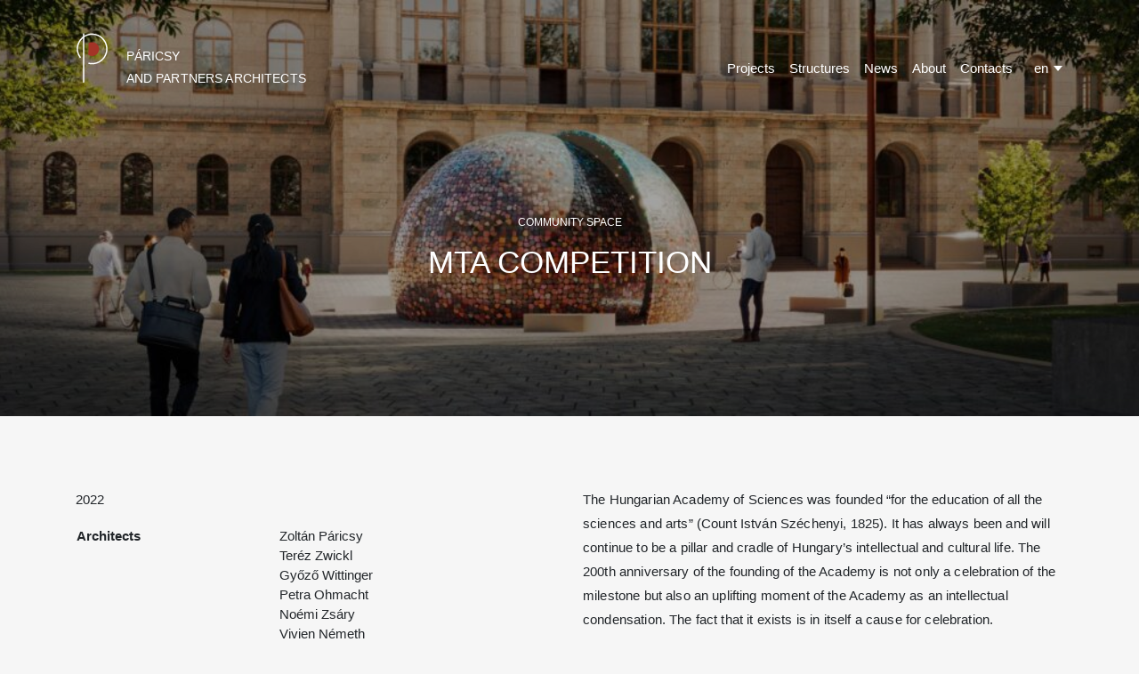

--- FILE ---
content_type: text/html; charset=UTF-8
request_url: https://www.paricsystudio.hu/en/projektek/mta-competition/
body_size: 11313
content:
<!DOCTYPE html>

<html class="no-js" lang="en-US">

	<head>
		<!-- Google Tag Manager -->
		<script>(function(w,d,s,l,i){w[l]=w[l]||[];w[l].push({'gtm.start':
		new Date().getTime(),event:'gtm.js'});var f=d.getElementsByTagName(s)[0],
		j=d.createElement(s),dl=l!='dataLayer'?'&l='+l:'';j.async=true;j.src=
		'https://www.googletagmanager.com/gtm.js?id='+i+dl;f.parentNode.insertBefore(j,f);
		})(window,document,'script','dataLayer','GTM-KV3CZRF');</script>
		<!-- End Google Tag Manager -->

		<meta charset="UTF-8">
		<meta name="viewport" content="width=device-width, initial-scale=1, shrink-to-fit=no">

		<link rel="alternate" href="https://www.paricsystudio.hu/projektek/mta-palyazat/" hreflang="hu" />
<link rel="alternate" href="https://www.paricsystudio.hu/en/projektek/mta-competition/" hreflang="en" />

	<!-- This site is optimized with the Yoast SEO plugin v15.9.2 - https://yoast.com/wordpress/plugins/seo/ -->
	<title>MTA competition | Páricsy and Partners Architects</title>
	<meta name="description" content="2022 ArchitectsZoltán PáricsyTeréz ZwicklGyőző WittingerPetra OhmachtNoémi ZsáryVivien NémethVisualizationBence N. Krajnyák The Hungarian Academy of" />
	<meta name="robots" content="index, follow, max-snippet:-1, max-image-preview:large, max-video-preview:-1" />
	<link rel="canonical" href="https://www.paricsystudio.hu/en/projektek/mta-competition/" />
	<meta property="og:locale" content="en_US" />
	<meta property="og:locale:alternate" content="hu_HU" />
	<meta property="og:type" content="article" />
	<meta property="og:title" content="MTA competition | Páricsy and Partners Architects" />
	<meta property="og:description" content="2022 ArchitectsZoltán PáricsyTeréz ZwicklGyőző WittingerPetra OhmachtNoémi ZsáryVivien NémethVisualizationBence N. Krajnyák The Hungarian Academy of" />
	<meta property="og:url" content="https://www.paricsystudio.hu/en/projektek/mta-competition/" />
	<meta property="og:site_name" content="Páricsy and Partners Architects" />
	<meta property="article:publisher" content="https://www.facebook.com/paricsystudio.hu" />
	<meta property="article:modified_time" content="2023-03-21T18:14:35+00:00" />
	<meta property="og:image" content="https://www.paricsystudio.hu/wp-content/uploads/2023/01/039_01-v-1.jpg" />
	<meta property="og:image:width" content="2560" />
	<meta property="og:image:height" content="783" />
	<meta name="twitter:card" content="summary_large_image" />
	<meta name="twitter:label1" content="Est. reading time">
	<meta name="twitter:data1" content="6 minutes">
	<script type="application/ld+json" class="yoast-schema-graph">{"@context":"https://schema.org","@graph":[{"@type":"WebSite","@id":"https://www.paricsystudio.hu/en/#website","url":"https://www.paricsystudio.hu/en/","name":"P\u00e1ricsy and Partners Architects","description":"","potentialAction":[{"@type":"SearchAction","target":"https://www.paricsystudio.hu/en/?s={search_term_string}","query-input":"required name=search_term_string"}],"inLanguage":"en-US"},{"@type":"ImageObject","@id":"https://www.paricsystudio.hu/en/projektek/mta-competition/#primaryimage","inLanguage":"en-US","url":"https://www.paricsystudio.hu/wp-content/uploads/2023/01/039_01-v-1.jpg","width":2560,"height":783},{"@type":"WebPage","@id":"https://www.paricsystudio.hu/en/projektek/mta-competition/#webpage","url":"https://www.paricsystudio.hu/en/projektek/mta-competition/","name":"MTA competition | P\u00e1ricsy and Partners Architects","isPartOf":{"@id":"https://www.paricsystudio.hu/en/#website"},"primaryImageOfPage":{"@id":"https://www.paricsystudio.hu/en/projektek/mta-competition/#primaryimage"},"datePublished":"2023-03-21T18:14:12+00:00","dateModified":"2023-03-21T18:14:35+00:00","description":"2022 ArchitectsZolt\u00e1n P\u00e1ricsyTer\u00e9z ZwicklGy\u0151z\u0151 WittingerPetra OhmachtNo\u00e9mi Zs\u00e1ryVivien N\u00e9methVisualizationBence N. Krajny\u00e1k The Hungarian Academy of","breadcrumb":{"@id":"https://www.paricsystudio.hu/en/projektek/mta-competition/#breadcrumb"},"inLanguage":"en-US","potentialAction":[{"@type":"ReadAction","target":["https://www.paricsystudio.hu/en/projektek/mta-competition/"]}]},{"@type":"BreadcrumbList","@id":"https://www.paricsystudio.hu/en/projektek/mta-competition/#breadcrumb","itemListElement":[{"@type":"ListItem","position":1,"item":{"@type":"WebPage","@id":"https://www.paricsystudio.hu/en/projektek/","url":"https://www.paricsystudio.hu/en/projektek/","name":"Projektek"}},{"@type":"ListItem","position":2,"item":{"@type":"WebPage","@id":"https://www.paricsystudio.hu/en/projektek/mta-competition/","url":"https://www.paricsystudio.hu/en/projektek/mta-competition/","name":"MTA competition"}}]}]}</script>
	<!-- / Yoast SEO plugin. -->


<link rel='dns-prefetch' href='//code.jquery.com' />
<link rel='dns-prefetch' href='//use.fontawesome.com' />
<link rel='dns-prefetch' href='//s.w.org' />
		<script>
			window._wpemojiSettings = {"baseUrl":"https:\/\/s.w.org\/images\/core\/emoji\/13.0.0\/72x72\/","ext":".png","svgUrl":"https:\/\/s.w.org\/images\/core\/emoji\/13.0.0\/svg\/","svgExt":".svg","source":{"concatemoji":"https:\/\/www.paricsystudio.hu\/wp-includes\/js\/wp-emoji-release.min.js?ver=5.5.17"}};
			!function(e,a,t){var n,r,o,i=a.createElement("canvas"),p=i.getContext&&i.getContext("2d");function s(e,t){var a=String.fromCharCode;p.clearRect(0,0,i.width,i.height),p.fillText(a.apply(this,e),0,0);e=i.toDataURL();return p.clearRect(0,0,i.width,i.height),p.fillText(a.apply(this,t),0,0),e===i.toDataURL()}function c(e){var t=a.createElement("script");t.src=e,t.defer=t.type="text/javascript",a.getElementsByTagName("head")[0].appendChild(t)}for(o=Array("flag","emoji"),t.supports={everything:!0,everythingExceptFlag:!0},r=0;r<o.length;r++)t.supports[o[r]]=function(e){if(!p||!p.fillText)return!1;switch(p.textBaseline="top",p.font="600 32px Arial",e){case"flag":return s([127987,65039,8205,9895,65039],[127987,65039,8203,9895,65039])?!1:!s([55356,56826,55356,56819],[55356,56826,8203,55356,56819])&&!s([55356,57332,56128,56423,56128,56418,56128,56421,56128,56430,56128,56423,56128,56447],[55356,57332,8203,56128,56423,8203,56128,56418,8203,56128,56421,8203,56128,56430,8203,56128,56423,8203,56128,56447]);case"emoji":return!s([55357,56424,8205,55356,57212],[55357,56424,8203,55356,57212])}return!1}(o[r]),t.supports.everything=t.supports.everything&&t.supports[o[r]],"flag"!==o[r]&&(t.supports.everythingExceptFlag=t.supports.everythingExceptFlag&&t.supports[o[r]]);t.supports.everythingExceptFlag=t.supports.everythingExceptFlag&&!t.supports.flag,t.DOMReady=!1,t.readyCallback=function(){t.DOMReady=!0},t.supports.everything||(n=function(){t.readyCallback()},a.addEventListener?(a.addEventListener("DOMContentLoaded",n,!1),e.addEventListener("load",n,!1)):(e.attachEvent("onload",n),a.attachEvent("onreadystatechange",function(){"complete"===a.readyState&&t.readyCallback()})),(n=t.source||{}).concatemoji?c(n.concatemoji):n.wpemoji&&n.twemoji&&(c(n.twemoji),c(n.wpemoji)))}(window,document,window._wpemojiSettings);
		</script>
		<style>
img.wp-smiley,
img.emoji {
	display: inline !important;
	border: none !important;
	box-shadow: none !important;
	height: 1em !important;
	width: 1em !important;
	margin: 0 .07em !important;
	vertical-align: -0.1em !important;
	background: none !important;
	padding: 0 !important;
}
</style>
	<link rel='stylesheet' id='wp-block-library-css'  href='https://www.paricsystudio.hu/wp-content/plugins/gutenberg/build/block-library/style.css?ver=1606054986' media='all' />
<style id='global-styles-inline-css'>
:root{--wp--preset--color--black: #000000;--wp--preset--color--cyan-bluish-gray: #abb8c3;--wp--preset--color--white: #ffffff;--wp--preset--color--pale-pink: #f78da7;--wp--preset--color--vivid-red: #cf2e2e;--wp--preset--color--luminous-vivid-orange: #ff6900;--wp--preset--color--luminous-vivid-amber: #fcb900;--wp--preset--color--light-green-cyan: #7bdcb5;--wp--preset--color--vivid-green-cyan: #00d084;--wp--preset--color--pale-cyan-blue: #8ed1fc;--wp--preset--color--vivid-cyan-blue: #0693e3;--wp--preset--color--vivid-purple: #9b51e0;--wp--preset--gradient--vivid-cyan-blue-to-vivid-purple: linear-gradient(135deg,rgba(6,147,227,1) 0%,rgb(155,81,224) 100%);--wp--preset--gradient--light-green-cyan-to-vivid-green-cyan: linear-gradient(135deg,rgb(122,220,180) 0%,rgb(0,208,130) 100%);--wp--preset--gradient--luminous-vivid-amber-to-luminous-vivid-orange: linear-gradient(135deg,rgba(252,185,0,1) 0%,rgba(255,105,0,1) 100%);--wp--preset--gradient--luminous-vivid-orange-to-vivid-red: linear-gradient(135deg,rgba(255,105,0,1) 0%,rgb(207,46,46) 100%);--wp--preset--gradient--very-light-gray-to-cyan-bluish-gray: linear-gradient(135deg,rgb(238,238,238) 0%,rgb(169,184,195) 100%);--wp--preset--gradient--cool-to-warm-spectrum: linear-gradient(135deg,rgb(74,234,220) 0%,rgb(151,120,209) 20%,rgb(207,42,186) 40%,rgb(238,44,130) 60%,rgb(251,105,98) 80%,rgb(254,248,76) 100%);--wp--preset--gradient--blush-light-purple: linear-gradient(135deg,rgb(255,206,236) 0%,rgb(152,150,240) 100%);--wp--preset--gradient--blush-bordeaux: linear-gradient(135deg,rgb(254,205,165) 0%,rgb(254,45,45) 50%,rgb(107,0,62) 100%);--wp--preset--gradient--luminous-dusk: linear-gradient(135deg,rgb(255,203,112) 0%,rgb(199,81,192) 50%,rgb(65,88,208) 100%);--wp--preset--gradient--pale-ocean: linear-gradient(135deg,rgb(255,245,203) 0%,rgb(182,227,212) 50%,rgb(51,167,181) 100%);--wp--preset--gradient--electric-grass: linear-gradient(135deg,rgb(202,248,128) 0%,rgb(113,206,126) 100%);--wp--preset--gradient--midnight: linear-gradient(135deg,rgb(2,3,129) 0%,rgb(40,116,252) 100%);--wp--preset--font-size--small: 13;--wp--preset--font-size--normal: 16;--wp--preset--font-size--medium: 20;--wp--preset--font-size--large: 36;--wp--preset--font-size--huge: 42;--wp--preset--font-style--normal: normal;--wp--preset--font-style--italic: italic;--wp--preset--font-weight--100: 100;--wp--preset--font-weight--200: 200;--wp--preset--font-weight--300: 300;--wp--preset--font-weight--400: 400;--wp--preset--font-weight--500: 500;--wp--preset--font-weight--600: 600;--wp--preset--font-weight--700: 700;--wp--preset--font-weight--800: 800;--wp--preset--font-weight--900: 900;--wp--preset--text-decoration--underline: underline;--wp--preset--text-decoration--strikethrough: line-through;--wp--preset--text-transform--uppercase: uppercase;--wp--preset--text-transform--lowercase: lowercase;--wp--preset--text-transform--capitalize: capitalize;}.has-black-color{color: #000000;}.has-black-background-color{background-color: #000000;}.has-cyan-bluish-gray-color{color: #abb8c3;}.has-cyan-bluish-gray-background-color{background-color: #abb8c3;}.has-white-color{color: #ffffff;}.has-white-background-color{background-color: #ffffff;}.has-pale-pink-color{color: #f78da7;}.has-pale-pink-background-color{background-color: #f78da7;}.has-vivid-red-color{color: #cf2e2e;}.has-vivid-red-background-color{background-color: #cf2e2e;}.has-luminous-vivid-orange-color{color: #ff6900;}.has-luminous-vivid-orange-background-color{background-color: #ff6900;}.has-luminous-vivid-amber-color{color: #fcb900;}.has-luminous-vivid-amber-background-color{background-color: #fcb900;}.has-light-green-cyan-color{color: #7bdcb5;}.has-light-green-cyan-background-color{background-color: #7bdcb5;}.has-vivid-green-cyan-color{color: #00d084;}.has-vivid-green-cyan-background-color{background-color: #00d084;}.has-pale-cyan-blue-color{color: #8ed1fc;}.has-pale-cyan-blue-background-color{background-color: #8ed1fc;}.has-vivid-cyan-blue-color{color: #0693e3;}.has-vivid-cyan-blue-background-color{background-color: #0693e3;}.has-vivid-purple-color{color: #9b51e0;}.has-vivid-purple-background-color{background-color: #9b51e0;}.has-vivid-cyan-blue-to-vivid-purple-gradient-background{background: linear-gradient(135deg,rgba(6,147,227,1) 0%,rgb(155,81,224) 100%);}.has-light-green-cyan-to-vivid-green-cyan-gradient-background{background: linear-gradient(135deg,rgb(122,220,180) 0%,rgb(0,208,130) 100%);}.has-luminous-vivid-amber-to-luminous-vivid-orange-gradient-background{background: linear-gradient(135deg,rgba(252,185,0,1) 0%,rgba(255,105,0,1) 100%);}.has-luminous-vivid-orange-to-vivid-red-gradient-background{background: linear-gradient(135deg,rgba(255,105,0,1) 0%,rgb(207,46,46) 100%);}.has-very-light-gray-to-cyan-bluish-gray-gradient-background{background: linear-gradient(135deg,rgb(238,238,238) 0%,rgb(169,184,195) 100%);}.has-cool-to-warm-spectrum-gradient-background{background: linear-gradient(135deg,rgb(74,234,220) 0%,rgb(151,120,209) 20%,rgb(207,42,186) 40%,rgb(238,44,130) 60%,rgb(251,105,98) 80%,rgb(254,248,76) 100%);}.has-blush-light-purple-gradient-background{background: linear-gradient(135deg,rgb(255,206,236) 0%,rgb(152,150,240) 100%);}.has-blush-bordeaux-gradient-background{background: linear-gradient(135deg,rgb(254,205,165) 0%,rgb(254,45,45) 50%,rgb(107,0,62) 100%);}.has-luminous-dusk-gradient-background{background: linear-gradient(135deg,rgb(255,203,112) 0%,rgb(199,81,192) 50%,rgb(65,88,208) 100%);}.has-pale-ocean-gradient-background{background: linear-gradient(135deg,rgb(255,245,203) 0%,rgb(182,227,212) 50%,rgb(51,167,181) 100%);}.has-electric-grass-gradient-background{background: linear-gradient(135deg,rgb(202,248,128) 0%,rgb(113,206,126) 100%);}.has-midnight-gradient-background{background: linear-gradient(135deg,rgb(2,3,129) 0%,rgb(40,116,252) 100%);}.has-small-font-size{font-size: 13;}.has-normal-font-size{font-size: 16;}.has-medium-font-size{font-size: 20;}.has-large-font-size{font-size: 36;}.has-huge-font-size{font-size: 42;}.has-normal-font-style{font-style: normal;}.has-italic-font-style{font-style: italic;}.has-100-font-weight{font-weight: 100;}.has-200-font-weight{font-weight: 200;}.has-300-font-weight{font-weight: 300;}.has-400-font-weight{font-weight: 400;}.has-500-font-weight{font-weight: 500;}.has-600-font-weight{font-weight: 600;}.has-700-font-weight{font-weight: 700;}.has-800-font-weight{font-weight: 800;}.has-900-font-weight{font-weight: 900;}.has-underline-text-decoration{text-decoration: underline;}.has-strikethrough-text-decoration{text-decoration: line-through;}.has-uppercase-text-transform{text-transform: uppercase;}.has-lowercase-text-transform{text-transform: lowercase;}.has-capitalize-text-transform{text-transform: capitalize;}
</style>
<link rel='stylesheet' id='fontawesome-css'  href='https://use.fontawesome.com/releases/v5.4.1/css/all.css?ver=5.4.1' media='all' />
<link rel='stylesheet' id='theme-css-css'  href='https://www.paricsystudio.hu/wp-content/themes/paricsy/assets/css/theme.css?v=1768875462&#038;ver=0.0.1' media='all' />
<script src='https://code.jquery.com/jquery-3.5.1.min.js?ver=3.5.1' id='jquery-js'></script>
<script id='my_loadmore-js-extra'>
var misha_loadmore_params = {"ajaxurl":"https:\/\/www.paricsystudio.hu\/wp-admin\/admin-ajax.php","posts":"{\"page\":0,\"lang\":\"en\",\"paricsy_project\":\"mta-competition\",\"post_type\":\"paricsy_project\",\"name\":\"mta-competition\",\"error\":\"\",\"m\":\"\",\"p\":0,\"post_parent\":\"\",\"subpost\":\"\",\"subpost_id\":\"\",\"attachment\":\"\",\"attachment_id\":0,\"pagename\":\"\",\"page_id\":0,\"second\":\"\",\"minute\":\"\",\"hour\":\"\",\"day\":0,\"monthnum\":0,\"year\":0,\"w\":0,\"category_name\":\"\",\"tag\":\"\",\"cat\":\"\",\"tag_id\":\"\",\"author\":\"\",\"author_name\":\"\",\"feed\":\"\",\"tb\":\"\",\"paged\":0,\"meta_key\":\"\",\"meta_value\":\"\",\"preview\":\"\",\"s\":\"\",\"sentence\":\"\",\"title\":\"\",\"fields\":\"\",\"menu_order\":\"\",\"embed\":\"\",\"category__in\":[],\"category__not_in\":[],\"category__and\":[],\"post__in\":[],\"post__not_in\":[],\"post_name__in\":[],\"tag__in\":[],\"tag__not_in\":[],\"tag__and\":[],\"tag_slug__in\":[],\"tag_slug__and\":[],\"post_parent__in\":[],\"post_parent__not_in\":[],\"author__in\":[],\"author__not_in\":[],\"update_post_term_cache\":true,\"ignore_sticky_posts\":false,\"suppress_filters\":false,\"cache_results\":true,\"lazy_load_term_meta\":true,\"update_post_meta_cache\":true,\"posts_per_page\":6,\"nopaging\":false,\"comments_per_page\":\"50\",\"no_found_rows\":false,\"order\":\"DESC\"}","current_page":"1","max_page":"0"};
</script>
<script src='https://www.paricsystudio.hu/wp-content/themes/paricsy/assets/js/theme/loadmore.min.js?ver=5.5.17' id='my_loadmore-js'></script>
<link rel="https://api.w.org/" href="https://www.paricsystudio.hu/wp-json/" /><link rel="alternate" type="application/json" href="https://www.paricsystudio.hu/wp-json/wp/v2/paricsy_project/1914" /><link rel="EditURI" type="application/rsd+xml" title="RSD" href="https://www.paricsystudio.hu/xmlrpc.php?rsd" />
<link rel="wlwmanifest" type="application/wlwmanifest+xml" href="https://www.paricsystudio.hu/wp-includes/wlwmanifest.xml" /> 
<meta name="generator" content="WordPress 5.5.17" />
<link rel='shortlink' href='https://www.paricsystudio.hu/?p=1914' />
<link rel="alternate" type="application/json+oembed" href="https://www.paricsystudio.hu/wp-json/oembed/1.0/embed?url=https%3A%2F%2Fwww.paricsystudio.hu%2Fen%2Fprojektek%2Fmta-competition%2F" />
<link rel="alternate" type="text/xml+oembed" href="https://www.paricsystudio.hu/wp-json/oembed/1.0/embed?url=https%3A%2F%2Fwww.paricsystudio.hu%2Fen%2Fprojektek%2Fmta-competition%2F&#038;format=xml" />
<link rel="icon" href="https://www.paricsystudio.hu/wp-content/uploads/2020/08/cropped-Páricsy_és_társai-favicon-01-32x32.png" sizes="32x32" />
<link rel="icon" href="https://www.paricsystudio.hu/wp-content/uploads/2020/08/cropped-Páricsy_és_társai-favicon-01-192x192.png" sizes="192x192" />
<link rel="apple-touch-icon" href="https://www.paricsystudio.hu/wp-content/uploads/2020/08/cropped-Páricsy_és_társai-favicon-01-180x180.png" />
<meta name="msapplication-TileImage" content="https://www.paricsystudio.hu/wp-content/uploads/2020/08/cropped-Páricsy_és_társai-favicon-01-270x270.png" />

	</head>

	<body class="body bg-light position-relative" class="paricsy_project-template-default single single-paricsy_project postid-1914">
		<!-- Google Tag Manager (noscript) -->
		<noscript><iframe src="https://www.googletagmanager.com/ns.html?id=GTM-KV3CZRF"
		height="0" width="0" style="display:none;visibility:hidden"></iframe></noscript>
		<!-- End Google Tag Manager (noscript) -->

		




<header class="header transparent ">
    <nav class="navbar navbar-expand-lg container ">
        <a class="navbar-brand" href="https://www.paricsystudio.hu/en">
            <object class="brand-logo logo-dark" type="image/svg+xml" data="https://www.paricsystudio.hu/wp-content/themes/paricsy/assets/logo.svg"></object>
            <object class="brand-logo logo-light" type="image/svg+xml" data="https://www.paricsystudio.hu/wp-content/themes/paricsy/assets/logo-light.svg"></object>
        <p class="brand-name d-inline-block"> Páricsy <br>and Partners Architects</p></a>
        <button id="hamburger-button" class="navbar-toggler" type="button" data-toggle="collapse" data-target="#navbarSupportedContent" aria-controls="navbarSupportedContent" aria-expanded="false" aria-label="Toggle navigation">
            <div id="nav-icon">
  <span></span>
  <span></span>
  <span></span>
  <span></span>
</div>        </button>

        <div class="collapse navbar-collapse justify-content-end " id="navbarSupportedContent">
            <ul class="navbar-nav">
                <li id="menu-item-140" class="menu-item menu-item-type-custom menu-item-object-custom nav-item nav-item-140 active"><a href="/en/projektek" class="nav-link">Projects</a></li>
<li id="menu-item-141" class="menu-item menu-item-type-custom menu-item-object-custom nav-item nav-item-141 "><a href="/en/szerkezetek" class="nav-link">Structures</a></li>
<li id="menu-item-139" class="menu-item menu-item-type-custom menu-item-object-custom nav-item nav-item-139 "><a href="/en/hirek" class="nav-link">News</a></li>
<li id="menu-item-1230" class="menu-item menu-item-type-post_type menu-item-object-page nav-item nav-item-1230 "><a href="https://www.paricsystudio.hu/en/about/" class="nav-link">About</a></li>
<li id="menu-item-1229" class="menu-item menu-item-type-post_type menu-item-object-page nav-item nav-item-1229 "><a href="https://www.paricsystudio.hu/en/contacts/" class="nav-link">Contacts</a></li>
            </ul>
            <ul class="navbar-nav languages text-white pl-lg-3 align-items-end mb-lg-0 mb-3"><select name="lang_choice_1" id="lang_choice_1">
	<option value="hu">hu</option>
	<option value="en" selected='selected'>en</option>

</select>
<script type="text/javascript">
					//<![CDATA[
					var urls_1 = {"hu":"https:\/\/www.paricsystudio.hu\/projektek\/mta-palyazat\/","en":"https:\/\/www.paricsystudio.hu\/en\/projektek\/mta-competition\/"};
					document.getElementById( "lang_choice_1" ).onchange = function() {
						location.href = urls_1[this.value];
					}
					//]]>
				</script>            </ul>
        </div>
    </nav>
</header>


    <section class="hero hero-small ">
        <div class="picture-default d-flex align-items-center justify-content-center" style="background-image: linear-gradient(rgba(0, 0, 0, 0.3),rgba(0, 0, 0, 0.4)), url('https://www.paricsystudio.hu/wp-content/uploads/2023/01/039_01-v-1-1200x367.jpg')">
            <div class="single-meta text-white mt-5 pt-5">
                <ul class="post-categories single subtitle-3"> <li><a href="https://www.paricsystudio.hu/en/projects/community-space/" alt="View all post filed under community space">community space</a></li></ul>
                <h1 class="mt-3 ">MTA competition</h1>
            </div>
        </div>
    </section>

    <section class="content">
        <div class="container">
            
<div class="row">
<div class="col-lg-6">
<p>2022</p>



<div class="wp-block-columns">
<div class="wp-block-column" style="flex-basis:100%">
<div class="wp-block-columns">
<div class="wp-block-column" style="flex-basis:100%">
<figure class="wp-block-table is-style-regular"><table><tbody><tr><td><strong>Architects</strong></td><td>Zoltán Páricsy<br>Teréz Zwickl<br>Győző Wittinger<br>Petra Ohmacht<br>Noémi Zsáry<br>Vivien Németh<br></td></tr><tr><td><strong><strong>Visualization</strong></strong></td><td>Bence N. Krajnyák</td></tr><tr><td></td><td></td></tr><tr><td></td><td></td></tr><tr><td></td><td><br></td></tr></tbody></table><figcaption><br></figcaption></figure>



<p></p>
</div>
</div>
</div>
</div>



<p class="has-text-align-center text-center"></p>
</div>



<div class="col-lg-6">
<p>The Hungarian Academy of Sciences was founded &#8220;for the education of all the sciences and arts&#8221; (Count István Széchenyi, 1825). It has always been and will continue to be a pillar and cradle of Hungary&#8217;s intellectual and cultural life. The 200th anniversary of the founding of the Academy is not only a celebration of the milestone but also an uplifting moment of the Academy as an intellectual condensation. The fact that it exists is in itself a cause for celebration.</p>



<p>Although the Academy is sometimes the scene of severe and noisy intellectual battles, the life and work of its esteemed Members and the essence of the Academy&#8217;s academic community is not to be found on the surface but within. It comes from within. It takes deep roots, matures, then spills out like lava, flooding and fertilizing the world. Sometimes it covers the layers beneath it for a long time; sometimes it cracks and gives way to new magma. Fallible men become giants. Their knowledge, talent, and vision sweep mortal man to unimaginable distances. Like a true pearl, their intellectual greatness becomes the essence of science and culture, of art.</p>



<p>Our project is intended to symbolize the above. With simple means, with the perfect shape of the &#8220;sphere&#8221;, with the beauty of the genuine pearl within its thin shell, it aims to show what is essential. The pearl is a single &#8220;space&#8221;. It has the solitude of the creator. Small as it is, the essence is hidden there. There, the heat of lava is exalted into a sparkle. Walking on the glass floor, we can look down on the now solidified lava flow; we can lean on the past to cast our gaze on the cracks and tiny vents of the sphere of the universe that envelops us like a protective shell.</p>



<p>We spy on the sky, the world, the stars, and curiously aspire upwards, but always towards the unknown. The noisy surroundings disappear in this envelope, where the inner voices, the inner silence, take over. This silence breaks through the shell, struggles and soars into the unknown. The inner one glows, like the mind of the thinker. It seeks, it searches, it shows, it questions, it expresses, and it works incessantly. It never wavers. It wants to know. It wants everything. Everything that is intellectual. It knows where to look. He knows who to look for. He&#8217;s reaching out and there&#8217;s a moment when they meet. They become the same.</p>



<p>On the inner surface of the shell appear the greats of our country: scientists, artists, members of the Academy. In gold letters, along the rings, in chronological order from bottom to top. Along the junction of the shell and the glass floor, a light source embedded in the floor gently shines a piercing light across the inner wall surface. The outer surface of the shell is a colourful enamel cladding of needle enamel, symbolising fragmented knowledge. A noble, handcrafted, timeless, sparkling material. An inviting colourful spherical surface from a distance, a technical feat of art up close, part of our culture.</p>



<p>Our piece is placed at a point in the planned square where it seems most appropriate in terms of the polygonal nature of the urban space, the facade of the Academy building and the movement of people through the space. It does not obscure the main entrance to the building but rather is placed at the center of gravity of a dynamic movement. It is circular, permeable and opens onto the Academy. Those arriving from the lower quay by stairs, and walking around the square, can interpret the monument together with its immediate surroundings. The paving slopes gently and fragmentarily towards the &#8216;sphere&#8217;, as if it had been crushed by an impacting planet. Its fracture lines are shown in the evenings by luminous strips. Benches have been placed along the edges of the indented paving. The benches are not just for relaxation, but are &#8220;smart benches&#8221;, i.e. with the right device you can automatically connect (Bluetooth, Wifi) to text, picture and &#8211; for accessibility &#8211; sound information screens presenting the data and stories of the Academy&#8217;s members and the great figures of Hungarian science and art.</p>



<p>Stepping into the memorial, we can quieten down. Excluding the outside world, we enter the mysterious core of science and art, where we can look upwards through the glass floored core described in the introduction, reading the names of our greats, to reach the real pearl. We can even enter it. Here, the monument&#8217;s interpretability from all external directions becomes one-way. The world becomes a space with one perspective, one point of view. In the pearl is my own smallness and the direction in which I look. The goal. There is no other. No need for anything else. I look out to infinity.</p>
</div>
</div>



<figure class="wp-block-gallery columns-3 is-cropped"><ul class="blocks-gallery-grid"><li class="blocks-gallery-item"><figure><img loading="lazy" width="1024" height="724" src="https://www.paricsystudio.hu/wp-content/uploads/2023/01/039_01-1024x724.jpg" alt="" data-id="1902" data-link="https://www.paricsystudio.hu/?attachment_id=1902" class="wp-image-1902" srcset="https://www.paricsystudio.hu/wp-content/uploads/2023/01/039_01-1024x724.jpg 1024w, https://www.paricsystudio.hu/wp-content/uploads/2023/01/039_01-300x212.jpg 300w, https://www.paricsystudio.hu/wp-content/uploads/2023/01/039_01-768x543.jpg 768w, https://www.paricsystudio.hu/wp-content/uploads/2023/01/039_01-1536x1086.jpg 1536w, https://www.paricsystudio.hu/wp-content/uploads/2023/01/039_01-2048x1448.jpg 2048w, https://www.paricsystudio.hu/wp-content/uploads/2023/01/039_01-1200x848.jpg 1200w" sizes="(max-width: 1024px) 100vw, 1024px" /></figure></li><li class="blocks-gallery-item"><figure><img loading="lazy" width="1024" height="724" src="https://www.paricsystudio.hu/wp-content/uploads/2023/01/039_02-1024x724.jpg" alt="" data-id="1903" data-link="https://www.paricsystudio.hu/?attachment_id=1903" class="wp-image-1903" srcset="https://www.paricsystudio.hu/wp-content/uploads/2023/01/039_02-1024x724.jpg 1024w, https://www.paricsystudio.hu/wp-content/uploads/2023/01/039_02-300x212.jpg 300w, https://www.paricsystudio.hu/wp-content/uploads/2023/01/039_02-768x543.jpg 768w, https://www.paricsystudio.hu/wp-content/uploads/2023/01/039_02-1536x1086.jpg 1536w, https://www.paricsystudio.hu/wp-content/uploads/2023/01/039_02-2048x1448.jpg 2048w, https://www.paricsystudio.hu/wp-content/uploads/2023/01/039_02-1200x848.jpg 1200w" sizes="(max-width: 1024px) 100vw, 1024px" /></figure></li><li class="blocks-gallery-item"><figure><img loading="lazy" width="1024" height="724" src="https://www.paricsystudio.hu/wp-content/uploads/2023/01/039_03-1024x724.jpg" alt="" data-id="1904" data-link="https://www.paricsystudio.hu/?attachment_id=1904" class="wp-image-1904" srcset="https://www.paricsystudio.hu/wp-content/uploads/2023/01/039_03-1024x724.jpg 1024w, https://www.paricsystudio.hu/wp-content/uploads/2023/01/039_03-300x212.jpg 300w, https://www.paricsystudio.hu/wp-content/uploads/2023/01/039_03-768x543.jpg 768w, https://www.paricsystudio.hu/wp-content/uploads/2023/01/039_03-1536x1086.jpg 1536w, https://www.paricsystudio.hu/wp-content/uploads/2023/01/039_03-2048x1448.jpg 2048w, https://www.paricsystudio.hu/wp-content/uploads/2023/01/039_03-1200x848.jpg 1200w" sizes="(max-width: 1024px) 100vw, 1024px" /></figure></li><li class="blocks-gallery-item"><figure><img loading="lazy" width="1024" height="724" src="https://www.paricsystudio.hu/wp-content/uploads/2023/01/039_04-1024x724.jpg" alt="" data-id="1905" data-link="https://www.paricsystudio.hu/?attachment_id=1905" class="wp-image-1905" srcset="https://www.paricsystudio.hu/wp-content/uploads/2023/01/039_04-1024x724.jpg 1024w, https://www.paricsystudio.hu/wp-content/uploads/2023/01/039_04-300x212.jpg 300w, https://www.paricsystudio.hu/wp-content/uploads/2023/01/039_04-768x543.jpg 768w, https://www.paricsystudio.hu/wp-content/uploads/2023/01/039_04-1536x1086.jpg 1536w, https://www.paricsystudio.hu/wp-content/uploads/2023/01/039_04-2048x1448.jpg 2048w, https://www.paricsystudio.hu/wp-content/uploads/2023/01/039_04-1200x848.jpg 1200w" sizes="(max-width: 1024px) 100vw, 1024px" /></figure></li><li class="blocks-gallery-item"><figure><img loading="lazy" width="1024" height="724" src="https://www.paricsystudio.hu/wp-content/uploads/2023/01/039_05-1024x724.jpg" alt="" data-id="1906" data-link="https://www.paricsystudio.hu/?attachment_id=1906" class="wp-image-1906" srcset="https://www.paricsystudio.hu/wp-content/uploads/2023/01/039_05-1024x724.jpg 1024w, https://www.paricsystudio.hu/wp-content/uploads/2023/01/039_05-300x212.jpg 300w, https://www.paricsystudio.hu/wp-content/uploads/2023/01/039_05-768x543.jpg 768w, https://www.paricsystudio.hu/wp-content/uploads/2023/01/039_05-1536x1086.jpg 1536w, https://www.paricsystudio.hu/wp-content/uploads/2023/01/039_05-2048x1448.jpg 2048w, https://www.paricsystudio.hu/wp-content/uploads/2023/01/039_05-1200x848.jpg 1200w" sizes="(max-width: 1024px) 100vw, 1024px" /></figure></li><li class="blocks-gallery-item"><figure><img loading="lazy" width="1024" height="724" src="https://www.paricsystudio.hu/wp-content/uploads/2023/01/039_06-1-1024x724.jpg" alt="" data-id="1909" data-link="https://www.paricsystudio.hu/?attachment_id=1909" class="wp-image-1909" srcset="https://www.paricsystudio.hu/wp-content/uploads/2023/01/039_06-1-1024x724.jpg 1024w, https://www.paricsystudio.hu/wp-content/uploads/2023/01/039_06-1-300x212.jpg 300w, https://www.paricsystudio.hu/wp-content/uploads/2023/01/039_06-1-768x543.jpg 768w, https://www.paricsystudio.hu/wp-content/uploads/2023/01/039_06-1-1536x1086.jpg 1536w, https://www.paricsystudio.hu/wp-content/uploads/2023/01/039_06-1-2048x1448.jpg 2048w, https://www.paricsystudio.hu/wp-content/uploads/2023/01/039_06-1-1200x848.jpg 1200w" sizes="(max-width: 1024px) 100vw, 1024px" /></figure></li><li class="blocks-gallery-item"><figure><img loading="lazy" width="1024" height="724" src="https://www.paricsystudio.hu/wp-content/uploads/2023/01/039_06n-1024x724.jpg" alt="" data-id="1908" data-link="https://www.paricsystudio.hu/?attachment_id=1908" class="wp-image-1908" srcset="https://www.paricsystudio.hu/wp-content/uploads/2023/01/039_06n-1024x724.jpg 1024w, https://www.paricsystudio.hu/wp-content/uploads/2023/01/039_06n-300x212.jpg 300w, https://www.paricsystudio.hu/wp-content/uploads/2023/01/039_06n-768x543.jpg 768w, https://www.paricsystudio.hu/wp-content/uploads/2023/01/039_06n-1536x1086.jpg 1536w, https://www.paricsystudio.hu/wp-content/uploads/2023/01/039_06n-2048x1448.jpg 2048w, https://www.paricsystudio.hu/wp-content/uploads/2023/01/039_06n-1200x848.jpg 1200w" sizes="(max-width: 1024px) 100vw, 1024px" /></figure></li><li class="blocks-gallery-item"><figure><img loading="lazy" width="1024" height="724" src="https://www.paricsystudio.hu/wp-content/uploads/2023/01/039_01n-1024x724.jpg" alt="" data-id="1910" data-full-url="https://www.paricsystudio.hu/wp-content/uploads/2023/01/039_01n.jpg" data-link="https://www.paricsystudio.hu/?attachment_id=1910" class="wp-image-1910" srcset="https://www.paricsystudio.hu/wp-content/uploads/2023/01/039_01n-1024x724.jpg 1024w, https://www.paricsystudio.hu/wp-content/uploads/2023/01/039_01n-300x212.jpg 300w, https://www.paricsystudio.hu/wp-content/uploads/2023/01/039_01n-768x543.jpg 768w, https://www.paricsystudio.hu/wp-content/uploads/2023/01/039_01n-1536x1086.jpg 1536w, https://www.paricsystudio.hu/wp-content/uploads/2023/01/039_01n-2048x1448.jpg 2048w, https://www.paricsystudio.hu/wp-content/uploads/2023/01/039_01n-1200x848.jpg 1200w" sizes="(max-width: 1024px) 100vw, 1024px" /></figure></li></ul></figure>
        </div>
    </section>



<footer class="footer bg-white mt-5">
    <div class="container">
        <div class="row align-items-center">
            <div class="col-md text-center text-md-left ">
            <a href="https://www.paricsystudio.hu/en">  <p class="copyright">Páricsy and Partners Architects</p> </a>
            </div>
            <div class="col-md text-center text-md-right ">
                
<ul class="social-media  d-flex mb-0 mt-3 mt-md-0">
            <li><a href="https://www.facebook.com/paricsystudio.hu/?ref=bookmarks"><i class="fab fa-facebook"></i></a></li>
                <li><a href="https://www.instagram.com/paricsy_studio/"><i class="fab fa-instagram"></i></a></li>
                    <li><a href="https://www.youtube.com/channel/UCDchW_NXsctvlhHtlZMUILw"><i class="fab fa-youtube"></i></a></li>
    </ul>
            </div>
        </div>
    </div>


</footer>


			

		<script src='https://www.paricsystudio.hu/wp-content/themes/paricsy/assets/js/popper.min.js?ver=1.14.7' id='popper-js'></script>
<script src='https://www.paricsystudio.hu/wp-content/themes/paricsy/assets/js/bootstrap.min.js?ver=4.3.1' id='bootstrap-js'></script>
<script src='https://www.paricsystudio.hu/wp-content/themes/paricsy/assets/js/theme/theme.min.js?ver=0.0.1' id='theme-js-js'></script>
<script src='https://www.paricsystudio.hu/wp-includes/js/wp-embed.min.js?ver=5.5.17' id='wp-embed-js'></script>
<script type='text/javascript'>
(function() {
				var expirationDate = new Date();
				expirationDate.setTime( expirationDate.getTime() + 31536000 * 1000 );
				document.cookie = "pll_language=en; expires=" + expirationDate.toUTCString() + "; path=/; secure; SameSite=Lax";
			}());
</script>
<!-- Hostinger -->
	</body>
</html>




--- FILE ---
content_type: text/css
request_url: https://www.paricsystudio.hu/wp-content/themes/paricsy/assets/css/theme.css?v=1768875462&ver=0.0.1
body_size: 22859
content:
@import url(https://fonts.googleapis.com/css?family=Saira:300,400,500,700&display=swap" rel="stylesheet);/*!
 * Bootstrap v4.4.1 (https://getbootstrap.com/)
 * Copyright 2011-2019 The Bootstrap Authors
 * Copyright 2011-2019 Twitter, Inc.
 * Licensed under MIT (https://github.com/twbs/bootstrap/blob/master/LICENSE)

 
 */:root{--blue:#007bff;--indigo:#6610f2;--purple:#6f42c1;--pink:#e83e8c;--red:#dc3545;--orange:#fd7e14;--yellow:#ffc107;--green:#28a745;--teal:#20c997;--cyan:#17a2b8;--white:#fff;--gray:#6c757d;--gray-dark:#343a40;--primary:#007bff;--secondary:#6c757d;--success:#28a745;--info:#17a2b8;--warning:#ffc107;--danger:#dc3545;--light:#f6f6f6;--dark:#343a40;--black:#000;--gray:#dee2e6;--breakpoint-xs:0;--breakpoint-sm:576px;--breakpoint-md:768px;--breakpoint-lg:992px;--breakpoint-xl:1200px;--breakpoint-xxl:1480px;--breakpoint-hd:2560px;--breakpoint-uhd:3840px;--breakpoint-4k:4096px;--font-family-sans-serif:"Saira",-apple-system,BlinkMacSystemFont,"Segoe UI",Roboto,"Helvetica Neue",Arial,"Noto Sans",sans-serif,"Apple Color Emoji","Segoe UI Emoji","Segoe UI Symbol","Noto Color Emoji";--font-family-monospace:SFMono-Regular,Menlo,Monaco,Consolas,"Liberation Mono","Courier New",monospace}*,:after,:before{box-sizing:border-box}html{font-family:sans-serif;line-height:1.15;-webkit-text-size-adjust:100%;-webkit-tap-highlight-color:rgba(0,0,0,0)}article,aside,figcaption,figure,footer,header,hgroup,main,nav,section{display:block}body{margin:0;font-family:Saira,-apple-system,BlinkMacSystemFont,Segoe UI,Roboto,Helvetica Neue,Arial,Noto Sans,sans-serif,Apple Color Emoji,Segoe UI Emoji,Segoe UI Symbol,Noto Color Emoji;font-size:.9375rem;font-weight:400;line-height:1.5;color:#212529;text-align:left;background-color:#fff}[tabindex="-1"]:focus:not(:focus-visible){outline:0!important}hr{box-sizing:content-box;height:0;overflow:visible}h1,h2,h3,h4,h5,h6{margin-top:0;margin-bottom:.5rem}p{margin-top:0;margin-bottom:1rem}abbr[data-original-title],abbr[title]{text-decoration:underline;text-decoration:underline dotted;cursor:help;border-bottom:0;text-decoration-skip-ink:none}address{font-style:normal;line-height:inherit}address,dl,ol,ul{margin-bottom:1rem}dl,ol,ul{margin-top:0}ol ol,ol ul,ul ol,ul ul{margin-bottom:0}dt{font-weight:700}dd{margin-bottom:.5rem;margin-left:0}blockquote{margin:0 0 1rem}b,strong{font-weight:bolder}small{font-size:80%}sub,sup{position:relative;font-size:75%;line-height:0;vertical-align:baseline}sub{bottom:-.25em}sup{top:-.5em}a{color:#343a40;background-color:transparent}a,a:hover{text-decoration:none}a:hover{color:#121416}a:not([href]),a:not([href]):hover{color:inherit;text-decoration:none}code,kbd,pre,samp{font-family:SFMono-Regular,Menlo,Monaco,Consolas,Liberation Mono,Courier New,monospace;font-size:1em}pre{margin-top:0;margin-bottom:1rem;overflow:auto}figure{margin:0 0 1rem}img{border-style:none}img,svg{vertical-align:middle}svg{overflow:hidden}table{border-collapse:collapse}caption{padding-top:.75rem;padding-bottom:.75rem;color:#6c757d;text-align:left;caption-side:bottom}th{text-align:inherit}label{display:inline-block;margin-bottom:.5rem}button{border-radius:0}button:focus{outline:1px dotted;outline:5px auto -webkit-focus-ring-color}button,input,optgroup,select,textarea{margin:0;font-family:inherit;font-size:inherit;line-height:inherit}button,input{overflow:visible}button,select{text-transform:none}select{word-wrap:normal}[type=button],[type=reset],[type=submit],button{-webkit-appearance:button}[type=button]:not(:disabled),[type=reset]:not(:disabled),[type=submit]:not(:disabled),button:not(:disabled){cursor:pointer}[type=button]::-moz-focus-inner,[type=reset]::-moz-focus-inner,[type=submit]::-moz-focus-inner,button::-moz-focus-inner{padding:0;border-style:none}input[type=checkbox],input[type=radio]{box-sizing:border-box;padding:0}input[type=date],input[type=datetime-local],input[type=month],input[type=time]{-webkit-appearance:listbox}textarea{overflow:auto;resize:vertical}fieldset{min-width:0;padding:0;margin:0;border:0}legend{display:block;width:100%;max-width:100%;padding:0;margin-bottom:.5rem;font-size:1.5rem;line-height:inherit;color:inherit;white-space:normal}progress{vertical-align:baseline}[type=number]::-webkit-inner-spin-button,[type=number]::-webkit-outer-spin-button{height:auto}[type=search]{outline-offset:-2px;-webkit-appearance:none}[type=search]::-webkit-search-decoration{-webkit-appearance:none}::-webkit-file-upload-button{font:inherit;-webkit-appearance:button}output{display:inline-block}summary{display:list-item;cursor:pointer}template{display:none}[hidden]{display:none!important}.h1,.h2,.h3,.h4,.h5,.h6,h1,h2,h3,h4,h5,h6{margin-bottom:.5rem;font-weight:500;line-height:1.2;text-transform:uppercase}.subtitle-1,.subtitle-2,.subtitle-3{text-transform:uppercase;font-weight:500}.subtitle-1.decoration-line,.subtitle-2.decoration-line,.subtitle-3.decoration-line{position:relative}.subtitle-1.decoration-line:after,.subtitle-2.decoration-line:after,.subtitle-3.decoration-line:after{position:absolute;content:"";top:50%;left:-3rem;width:2rem;border-bottom:1px solid}.subtitle-1{font-size:.8203125rem}.subtitle-2{font-size:.76171875rem}.subtitle-3{font-size:.703125rem}.h1,h1{font-size:2.16796875rem}.h2,.h3,h2,h3{font-size:1.7578125rem}.h4,h4{font-size:1.2890625rem}.h5,h5{font-size:1.0546875rem}.h6,h6{font-size:.87890625rem}.lead{font-size:1.171875rem;font-weight:300}.display-1{font-size:4.21875rem}.display-1,.display-2{font-weight:300;line-height:1.2}.display-2{font-size:3.75rem}.display-3{font-size:3.28125rem;font-weight:300;line-height:1.2}.display-4{font-size:2.8125rem;font-weight:400;line-height:1.2}hr{margin-top:1rem;margin-bottom:1rem;border:0;border-top:1px solid rgba(0,0,0,.1)}.small,small{font-size:70%;font-weight:400}.mark,mark{padding:.2em;background-color:#fcf8e3}.list-inline,.list-unstyled{padding-left:0;list-style:none}.list-inline-item{display:inline-block}.list-inline-item:not(:last-child){margin-right:.5rem}.initialism{font-size:90%;text-transform:uppercase}.blockquote{margin-bottom:1rem;font-size:1.171875rem}.blockquote-footer{display:block;font-size:70%;color:#6c757d}.blockquote-footer:before{content:"\2014\A0"}.img-fluid,.img-thumbnail{max-width:100%;height:auto}.img-thumbnail{padding:.25rem;background-color:#fff;border:1px solid #dee2e6;border-radius:.25rem}.figure{display:inline-block}.figure-img{margin-bottom:.5rem;line-height:1}.figure-caption{font-size:90%;color:#6c757d}.container{width:100%;padding-right:15px;padding-left:15px;margin-right:auto;margin-left:auto}@media (min-width:576px){.container{max-width:540px}}@media (min-width:768px){.container{max-width:720px}}@media (min-width:992px){.container{max-width:960px}}@media (min-width:1200px){.container{max-width:1140px}}@media (min-width:1480px){.container{max-width:1440px}}@media (min-width:2560px){.container{max-width:2000px}}@media (min-width:3840px){.container{max-width:3000px}}@media (min-width:4096px){.container{max-width:3200px}}.container-4k,.container-fluid,.container-hd,.container-lg,.container-md,.container-sm,.container-uhd,.container-xl,.container-xxl{width:100%;padding-right:15px;padding-left:15px;margin-right:auto;margin-left:auto}@media (min-width:576px){.container,.container-sm{max-width:540px}}@media (min-width:768px){.container,.container-md,.container-sm{max-width:720px}}@media (min-width:992px){.container,.container-lg,.container-md,.container-sm{max-width:960px}}@media (min-width:1200px){.container,.container-lg,.container-md,.container-sm,.container-xl{max-width:1140px}}@media (min-width:1480px){.container,.container-lg,.container-md,.container-sm,.container-xl,.container-xxl{max-width:1440px}}@media (min-width:2560px){.container,.container-hd,.container-lg,.container-md,.container-sm,.container-xl,.container-xxl{max-width:2000px}}@media (min-width:3840px){.container,.container-hd,.container-lg,.container-md,.container-sm,.container-uhd,.container-xl,.container-xxl{max-width:3000px}}@media (min-width:4096px){.container,.container-4k,.container-hd,.container-lg,.container-md,.container-sm,.container-xl,.container-xxl{max-width:3200px}}.row{display:flex;flex-wrap:wrap;margin-right:-15px;margin-left:-15px}.no-gutters{margin-right:0;margin-left:0}.no-gutters>.col,.no-gutters>[class*=col-]{padding-right:0;padding-left:0}.col,.col-1,.col-2,.col-3,.col-4,.col-4k,.col-4k-1,.col-4k-2,.col-4k-3,.col-4k-4,.col-4k-5,.col-4k-6,.col-4k-7,.col-4k-8,.col-4k-9,.col-4k-10,.col-4k-11,.col-4k-12,.col-4k-auto,.col-5,.col-6,.col-7,.col-8,.col-9,.col-10,.col-11,.col-12,.col-auto,.col-hd,.col-hd-1,.col-hd-2,.col-hd-3,.col-hd-4,.col-hd-5,.col-hd-6,.col-hd-7,.col-hd-8,.col-hd-9,.col-hd-10,.col-hd-11,.col-hd-12,.col-hd-auto,.col-lg,.col-lg-1,.col-lg-2,.col-lg-3,.col-lg-4,.col-lg-5,.col-lg-6,.col-lg-7,.col-lg-8,.col-lg-9,.col-lg-10,.col-lg-11,.col-lg-12,.col-lg-auto,.col-md,.col-md-1,.col-md-2,.col-md-3,.col-md-4,.col-md-5,.col-md-6,.col-md-7,.col-md-8,.col-md-9,.col-md-10,.col-md-11,.col-md-12,.col-md-auto,.col-sm,.col-sm-1,.col-sm-2,.col-sm-3,.col-sm-4,.col-sm-5,.col-sm-6,.col-sm-7,.col-sm-8,.col-sm-9,.col-sm-10,.col-sm-11,.col-sm-12,.col-sm-auto,.col-uhd,.col-uhd-1,.col-uhd-2,.col-uhd-3,.col-uhd-4,.col-uhd-5,.col-uhd-6,.col-uhd-7,.col-uhd-8,.col-uhd-9,.col-uhd-10,.col-uhd-11,.col-uhd-12,.col-uhd-auto,.col-xl,.col-xl-1,.col-xl-2,.col-xl-3,.col-xl-4,.col-xl-5,.col-xl-6,.col-xl-7,.col-xl-8,.col-xl-9,.col-xl-10,.col-xl-11,.col-xl-12,.col-xl-auto,.col-xxl,.col-xxl-1,.col-xxl-2,.col-xxl-3,.col-xxl-4,.col-xxl-5,.col-xxl-6,.col-xxl-7,.col-xxl-8,.col-xxl-9,.col-xxl-10,.col-xxl-11,.col-xxl-12,.col-xxl-auto{position:relative;width:100%;padding-right:15px;padding-left:15px}.col-1-off-left,.col-1-off-right,.col-2-off-left,.col-2-off-right,.col-3-off-left,.col-3-off-right,.col-4-off-left,.col-4-off-right,.col-5-off-left,.col-5-off-right,.col-6-off-left,.col-6-off-right,.col-7-off-left,.col-7-off-right,.col-8-off-left,.col-8-off-right,.col-9-off-left,.col-9-off-right,.col-10-off-left,.col-10-off-right,.col-11-off-left,.col-11-off-right,.col-12-off-left,.col-12-off-right{width:100vw;padding-right:0;padding-left:0;flex:0 0 100vw;max-width:100vw;right:calc(-50vw - -50%);left:calc(-50vw - -50%)}.col-1-off-left,.col-1-off-right,.col-2-off-left,.col-2-off-right,.col-3-off-left,.col-3-off-right,.col-4-off-left,.col-4-off-right,.col-5-off-left,.col-5-off-right,.col-6-off-left,.col-6-off-right,.col-7-off-left,.col-7-off-right,.col-8-off-left,.col-8-off-right,.col-9-off-left,.col-9-off-right,.col-10-off-left,.col-10-off-right,.col-11-off-left,.col-11-off-right,.col-12-off-left,.col-12-off-right{width:100%}.col{flex-basis:0;flex-grow:1;max-width:100%}.row-cols-1>*{flex:0 0 100%;max-width:100%}.row-cols-2>*{flex:0 0 50%;max-width:50%}.row-cols-3>*{flex:0 0 33.33333333%;max-width:33.33333333%}.row-cols-4>*{flex:0 0 25%;max-width:25%}.row-cols-5>*{flex:0 0 20%;max-width:20%}.row-cols-6>*{flex:0 0 16.66666667%;max-width:16.66666667%}.col-auto{flex:0 0 auto;width:auto;max-width:100%}.col-1{flex:0 0 8.33333333%;max-width:8.33333333%;margin-left:0;margin-right:0}.col-1-off-left{right:auto;padding-right:15px;padding-left:0;margin-left:calc(-50vw - -50%);margin-right:0}.col-1-off-left,.col-1-off-right{flex:0 0 calc(-41.66667% + 50vw);max-width:calc(-41.66667% + 50vw);position:relative}.col-1-off-right{left:auto;padding-left:15px;padding-right:0;margin-left:0;margin-right:calc(-50vw - -50%)}.col-2{flex:0 0 16.66666667%;max-width:16.66666667%;margin-left:0;margin-right:0}.col-2-off-left{right:auto;padding-right:15px;padding-left:0;margin-left:calc(-50vw - -50%);margin-right:0}.col-2-off-left,.col-2-off-right{flex:0 0 calc(-33.33333% + 50vw);max-width:calc(-33.33333% + 50vw);position:relative}.col-2-off-right{left:auto;padding-left:15px;padding-right:0;margin-left:0;margin-right:calc(-50vw - -50%)}.col-3{flex:0 0 25%;max-width:25%;margin-left:0;margin-right:0}.col-3-off-left{right:auto;padding-right:15px;padding-left:0;margin-left:calc(-50vw - -50%);margin-right:0}.col-3-off-left,.col-3-off-right{flex:0 0 calc(-25% + 50vw);max-width:calc(-25% + 50vw);position:relative}.col-3-off-right{left:auto;padding-left:15px;padding-right:0;margin-left:0;margin-right:calc(-50vw - -50%)}.col-4{flex:0 0 33.33333333%;max-width:33.33333333%;margin-left:0;margin-right:0}.col-4-off-left{right:auto;padding-right:15px;padding-left:0;margin-left:calc(-50vw - -50%);margin-right:0}.col-4-off-left,.col-4-off-right{flex:0 0 calc(-16.66667% + 50vw);max-width:calc(-16.66667% + 50vw);position:relative}.col-4-off-right{left:auto;padding-left:15px;padding-right:0;margin-left:0;margin-right:calc(-50vw - -50%)}.col-5{flex:0 0 41.66666667%;max-width:41.66666667%;margin-left:0;margin-right:0}.col-5-off-left{right:auto;padding-right:15px;padding-left:0;margin-left:calc(-50vw - -50%);margin-right:0}.col-5-off-left,.col-5-off-right{flex:0 0 calc(-8.33333% + 50vw);max-width:calc(-8.33333% + 50vw);position:relative}.col-5-off-right{left:auto;padding-left:15px;padding-right:0;margin-left:0;margin-right:calc(-50vw - -50%)}.col-6{flex:0 0 50%;max-width:50%;margin-left:0;margin-right:0}.col-6-off-left{right:auto;padding-right:15px;padding-left:0;margin-left:calc(-50vw - -50%);margin-right:0}.col-6-off-left,.col-6-off-right{flex:0 0 50vw;max-width:50vw;position:relative}.col-6-off-right{left:auto;padding-left:15px;padding-right:0;margin-left:0;margin-right:calc(-50vw - -50%)}.col-7{flex:0 0 58.33333333%;max-width:58.33333333%;margin-left:0;margin-right:0}.col-7-off-left{right:auto;padding-right:15px;padding-left:0;margin-left:calc(-50vw - -50%);margin-right:0}.col-7-off-left,.col-7-off-right{flex:0 0 calc(8.33333% + 50vw);max-width:calc(8.33333% + 50vw);position:relative}.col-7-off-right{left:auto;padding-left:15px;padding-right:0;margin-left:0;margin-right:calc(-50vw - -50%)}.col-8{flex:0 0 66.66666667%;max-width:66.66666667%;margin-left:0;margin-right:0}.col-8-off-left{right:auto;padding-right:15px;padding-left:0;margin-left:calc(-50vw - -50%);margin-right:0}.col-8-off-left,.col-8-off-right{flex:0 0 calc(16.66667% + 50vw);max-width:calc(16.66667% + 50vw);position:relative}.col-8-off-right{left:auto;padding-left:15px;padding-right:0;margin-left:0;margin-right:calc(-50vw - -50%)}.col-9{flex:0 0 75%;max-width:75%;margin-left:0;margin-right:0}.col-9-off-left{right:auto;padding-right:15px;padding-left:0;margin-left:calc(-50vw - -50%);margin-right:0}.col-9-off-left,.col-9-off-right{flex:0 0 calc(25% + 50vw);max-width:calc(25% + 50vw);position:relative}.col-9-off-right{left:auto;padding-left:15px;padding-right:0;margin-left:0;margin-right:calc(-50vw - -50%)}.col-10{flex:0 0 83.33333333%;max-width:83.33333333%;margin-left:0;margin-right:0}.col-10-off-left{right:auto;padding-right:15px;padding-left:0;margin-left:calc(-50vw - -50%);margin-right:0}.col-10-off-left,.col-10-off-right{flex:0 0 calc(33.33333% + 50vw);max-width:calc(33.33333% + 50vw);position:relative}.col-10-off-right{left:auto;padding-left:15px;padding-right:0;margin-left:0;margin-right:calc(-50vw - -50%)}.col-11{flex:0 0 91.66666667%;max-width:91.66666667%;margin-left:0;margin-right:0}.col-11-off-left{right:auto;padding-right:15px;padding-left:0;margin-left:calc(-50vw - -50%);margin-right:0}.col-11-off-left,.col-11-off-right{flex:0 0 calc(41.66667% + 50vw);max-width:calc(41.66667% + 50vw);position:relative}.col-11-off-right{left:auto;padding-left:15px;padding-right:0;margin-left:0;margin-right:calc(-50vw - -50%)}.col-12{flex:0 0 100%;max-width:100%;margin-left:0;margin-right:0}.col-12-off-left{right:auto;padding-right:15px;padding-left:0;margin-left:calc(-50vw - -50%);margin-right:0}.col-12-off-left,.col-12-off-right{flex:0 0 calc(50% + 50vw);max-width:calc(50% + 50vw);position:relative}.col-12-off-right{left:auto;padding-left:15px;margin-left:0}.col-12-off-right,.col-off{padding-right:0;margin-right:calc(-50vw - -50%)}.col-off{padding-left:0;flex:0 0 100vw;max-width:100vw;right:0;left:0;margin-left:calc(-50vw - -50%)}.order-first{order:-1}.order-last{order:13}.order-0{order:0}.order-1{order:1}.order-2{order:2}.order-3{order:3}.order-4{order:4}.order-5{order:5}.order-6{order:6}.order-7{order:7}.order-8{order:8}.order-9{order:9}.order-10{order:10}.order-11{order:11}.order-12{order:12}.offset-1{margin-left:8.33333333%}.offset-2{margin-left:16.66666667%}.offset-3{margin-left:25%}.offset-4{margin-left:33.33333333%}.offset-5{margin-left:41.66666667%}.offset-6{margin-left:50%}.offset-7{margin-left:58.33333333%}.offset-8{margin-left:66.66666667%}.offset-9{margin-left:75%}.offset-10{margin-left:83.33333333%}.offset-11{margin-left:91.66666667%}.col-sm-1-off-left,.col-sm-1-off-right,.col-sm-2-off-left,.col-sm-2-off-right,.col-sm-3-off-left,.col-sm-3-off-right,.col-sm-4-off-left,.col-sm-4-off-right,.col-sm-5-off-left,.col-sm-5-off-right,.col-sm-6-off-left,.col-sm-6-off-right,.col-sm-7-off-left,.col-sm-7-off-right,.col-sm-8-off-left,.col-sm-8-off-right,.col-sm-9-off-left,.col-sm-9-off-right,.col-sm-10-off-left,.col-sm-10-off-right,.col-sm-11-off-left,.col-sm-11-off-right,.col-sm-12-off-left,.col-sm-12-off-right{width:100%}@media (min-width:576px){.col-sm{flex-basis:0;flex-grow:1;max-width:100%}.row-cols-sm-1>*{flex:0 0 100%;max-width:100%}.row-cols-sm-2>*{flex:0 0 50%;max-width:50%}.row-cols-sm-3>*{flex:0 0 33.33333333%;max-width:33.33333333%}.row-cols-sm-4>*{flex:0 0 25%;max-width:25%}.row-cols-sm-5>*{flex:0 0 20%;max-width:20%}.row-cols-sm-6>*{flex:0 0 16.66666667%;max-width:16.66666667%}.col-sm-auto{flex:0 0 auto;width:auto;max-width:100%}.col-sm-1{flex:0 0 8.33333333%;max-width:8.33333333%;margin-left:0;margin-right:0}.col-sm-1-off-left{right:auto;padding-right:15px;padding-left:0;margin-left:calc(-50vw - -50%);margin-right:0}.col-sm-1-off-left,.col-sm-1-off-right{flex:0 0 calc(-41.66667% + 50vw);max-width:calc(-41.66667% + 50vw);position:relative}.col-sm-1-off-right{left:auto;padding-left:15px;padding-right:0;margin-left:0;margin-right:calc(-50vw - -50%)}.col-sm-2{flex:0 0 16.66666667%;max-width:16.66666667%;margin-left:0;margin-right:0}.col-sm-2-off-left{right:auto;padding-right:15px;padding-left:0;margin-left:calc(-50vw - -50%);margin-right:0}.col-sm-2-off-left,.col-sm-2-off-right{flex:0 0 calc(-33.33333% + 50vw);max-width:calc(-33.33333% + 50vw);position:relative}.col-sm-2-off-right{left:auto;padding-left:15px;padding-right:0;margin-left:0;margin-right:calc(-50vw - -50%)}.col-sm-3{flex:0 0 25%;max-width:25%;margin-left:0;margin-right:0}.col-sm-3-off-left{right:auto;padding-right:15px;padding-left:0;margin-left:calc(-50vw - -50%);margin-right:0}.col-sm-3-off-left,.col-sm-3-off-right{flex:0 0 calc(-25% + 50vw);max-width:calc(-25% + 50vw);position:relative}.col-sm-3-off-right{left:auto;padding-left:15px;padding-right:0;margin-left:0;margin-right:calc(-50vw - -50%)}.col-sm-4{flex:0 0 33.33333333%;max-width:33.33333333%;margin-left:0;margin-right:0}.col-sm-4-off-left{right:auto;padding-right:15px;padding-left:0;margin-left:calc(-50vw - -50%);margin-right:0}.col-sm-4-off-left,.col-sm-4-off-right{flex:0 0 calc(-16.66667% + 50vw);max-width:calc(-16.66667% + 50vw);position:relative}.col-sm-4-off-right{left:auto;padding-left:15px;padding-right:0;margin-left:0;margin-right:calc(-50vw - -50%)}.col-sm-5{flex:0 0 41.66666667%;max-width:41.66666667%;margin-left:0;margin-right:0}.col-sm-5-off-left{right:auto;padding-right:15px;padding-left:0;margin-left:calc(-50vw - -50%);margin-right:0}.col-sm-5-off-left,.col-sm-5-off-right{flex:0 0 calc(-8.33333% + 50vw);max-width:calc(-8.33333% + 50vw);position:relative}.col-sm-5-off-right{left:auto;padding-left:15px;padding-right:0;margin-left:0;margin-right:calc(-50vw - -50%)}.col-sm-6{flex:0 0 50%;max-width:50%;margin-left:0;margin-right:0}.col-sm-6-off-left{right:auto;padding-right:15px;padding-left:0;margin-left:calc(-50vw - -50%);margin-right:0}.col-sm-6-off-left,.col-sm-6-off-right{flex:0 0 50vw;max-width:50vw;position:relative}.col-sm-6-off-right{left:auto;padding-left:15px;padding-right:0;margin-left:0;margin-right:calc(-50vw - -50%)}.col-sm-7{flex:0 0 58.33333333%;max-width:58.33333333%;margin-left:0;margin-right:0}.col-sm-7-off-left{right:auto;padding-right:15px;padding-left:0;margin-left:calc(-50vw - -50%);margin-right:0}.col-sm-7-off-left,.col-sm-7-off-right{flex:0 0 calc(8.33333% + 50vw);max-width:calc(8.33333% + 50vw);position:relative}.col-sm-7-off-right{left:auto;padding-left:15px;padding-right:0;margin-left:0;margin-right:calc(-50vw - -50%)}.col-sm-8{flex:0 0 66.66666667%;max-width:66.66666667%;margin-left:0;margin-right:0}.col-sm-8-off-left{right:auto;padding-right:15px;padding-left:0;margin-left:calc(-50vw - -50%);margin-right:0}.col-sm-8-off-left,.col-sm-8-off-right{flex:0 0 calc(16.66667% + 50vw);max-width:calc(16.66667% + 50vw);position:relative}.col-sm-8-off-right{left:auto;padding-left:15px;padding-right:0;margin-left:0;margin-right:calc(-50vw - -50%)}.col-sm-9{flex:0 0 75%;max-width:75%;margin-left:0;margin-right:0}.col-sm-9-off-left{right:auto;padding-right:15px;padding-left:0;margin-left:calc(-50vw - -50%);margin-right:0}.col-sm-9-off-left,.col-sm-9-off-right{flex:0 0 calc(25% + 50vw);max-width:calc(25% + 50vw);position:relative}.col-sm-9-off-right{left:auto;padding-left:15px;padding-right:0;margin-left:0;margin-right:calc(-50vw - -50%)}.col-sm-10{flex:0 0 83.33333333%;max-width:83.33333333%;margin-left:0;margin-right:0}.col-sm-10-off-left{right:auto;padding-right:15px;padding-left:0;margin-left:calc(-50vw - -50%);margin-right:0}.col-sm-10-off-left,.col-sm-10-off-right{flex:0 0 calc(33.33333% + 50vw);max-width:calc(33.33333% + 50vw);position:relative}.col-sm-10-off-right{left:auto;padding-left:15px;padding-right:0;margin-left:0;margin-right:calc(-50vw - -50%)}.col-sm-11{flex:0 0 91.66666667%;max-width:91.66666667%;margin-left:0;margin-right:0}.col-sm-11-off-left{right:auto;padding-right:15px;padding-left:0;margin-left:calc(-50vw - -50%);margin-right:0}.col-sm-11-off-left,.col-sm-11-off-right{flex:0 0 calc(41.66667% + 50vw);max-width:calc(41.66667% + 50vw);position:relative}.col-sm-11-off-right{left:auto;padding-left:15px;padding-right:0;margin-left:0;margin-right:calc(-50vw - -50%)}.col-sm-12{flex:0 0 100%;max-width:100%;margin-left:0;margin-right:0}.col-sm-12-off-left{right:auto;padding-right:15px;padding-left:0;margin-left:calc(-50vw - -50%);margin-right:0}.col-sm-12-off-left,.col-sm-12-off-right{flex:0 0 calc(50% + 50vw);max-width:calc(50% + 50vw);position:relative}.col-sm-12-off-right{left:auto;padding-left:15px;margin-left:0}.col-sm-12-off-right,.col-sm-off{padding-right:0;margin-right:calc(-50vw - -50%)}.col-sm-off{padding-left:0;flex:0 0 100vw;max-width:100vw;right:0;left:0;margin-left:calc(-50vw - -50%)}.order-sm-first{order:-1}.order-sm-last{order:13}.order-sm-0{order:0}.order-sm-1{order:1}.order-sm-2{order:2}.order-sm-3{order:3}.order-sm-4{order:4}.order-sm-5{order:5}.order-sm-6{order:6}.order-sm-7{order:7}.order-sm-8{order:8}.order-sm-9{order:9}.order-sm-10{order:10}.order-sm-11{order:11}.order-sm-12{order:12}.offset-sm-0{margin-left:0}.offset-sm-1{margin-left:8.33333333%}.offset-sm-2{margin-left:16.66666667%}.offset-sm-3{margin-left:25%}.offset-sm-4{margin-left:33.33333333%}.offset-sm-5{margin-left:41.66666667%}.offset-sm-6{margin-left:50%}.offset-sm-7{margin-left:58.33333333%}.offset-sm-8{margin-left:66.66666667%}.offset-sm-9{margin-left:75%}.offset-sm-10{margin-left:83.33333333%}.offset-sm-11{margin-left:91.66666667%}}.col-md-1-off-left,.col-md-1-off-right,.col-md-2-off-left,.col-md-2-off-right,.col-md-3-off-left,.col-md-3-off-right,.col-md-4-off-left,.col-md-4-off-right,.col-md-5-off-left,.col-md-5-off-right,.col-md-6-off-left,.col-md-6-off-right,.col-md-7-off-left,.col-md-7-off-right,.col-md-8-off-left,.col-md-8-off-right,.col-md-9-off-left,.col-md-9-off-right,.col-md-10-off-left,.col-md-10-off-right,.col-md-11-off-left,.col-md-11-off-right,.col-md-12-off-left,.col-md-12-off-right{width:100%}@media (min-width:768px){.col-md{flex-basis:0;flex-grow:1;max-width:100%}.row-cols-md-1>*{flex:0 0 100%;max-width:100%}.row-cols-md-2>*{flex:0 0 50%;max-width:50%}.row-cols-md-3>*{flex:0 0 33.33333333%;max-width:33.33333333%}.row-cols-md-4>*{flex:0 0 25%;max-width:25%}.row-cols-md-5>*{flex:0 0 20%;max-width:20%}.row-cols-md-6>*{flex:0 0 16.66666667%;max-width:16.66666667%}.col-md-auto{flex:0 0 auto;width:auto;max-width:100%}.col-md-1{flex:0 0 8.33333333%;max-width:8.33333333%;margin-left:0;margin-right:0}.col-md-1-off-left{right:auto;padding-right:15px;padding-left:0;margin-left:calc(-50vw - -50%);margin-right:0}.col-md-1-off-left,.col-md-1-off-right{flex:0 0 calc(-41.66667% + 50vw);max-width:calc(-41.66667% + 50vw);position:relative}.col-md-1-off-right{left:auto;padding-left:15px;padding-right:0;margin-left:0;margin-right:calc(-50vw - -50%)}.col-md-2{flex:0 0 16.66666667%;max-width:16.66666667%;margin-left:0;margin-right:0}.col-md-2-off-left{right:auto;padding-right:15px;padding-left:0;margin-left:calc(-50vw - -50%);margin-right:0}.col-md-2-off-left,.col-md-2-off-right{flex:0 0 calc(-33.33333% + 50vw);max-width:calc(-33.33333% + 50vw);position:relative}.col-md-2-off-right{left:auto;padding-left:15px;padding-right:0;margin-left:0;margin-right:calc(-50vw - -50%)}.col-md-3{flex:0 0 25%;max-width:25%;margin-left:0;margin-right:0}.col-md-3-off-left{right:auto;padding-right:15px;padding-left:0;margin-left:calc(-50vw - -50%);margin-right:0}.col-md-3-off-left,.col-md-3-off-right{flex:0 0 calc(-25% + 50vw);max-width:calc(-25% + 50vw);position:relative}.col-md-3-off-right{left:auto;padding-left:15px;padding-right:0;margin-left:0;margin-right:calc(-50vw - -50%)}.col-md-4{flex:0 0 33.33333333%;max-width:33.33333333%;margin-left:0;margin-right:0}.col-md-4-off-left{right:auto;padding-right:15px;padding-left:0;margin-left:calc(-50vw - -50%);margin-right:0}.col-md-4-off-left,.col-md-4-off-right{flex:0 0 calc(-16.66667% + 50vw);max-width:calc(-16.66667% + 50vw);position:relative}.col-md-4-off-right{left:auto;padding-left:15px;padding-right:0;margin-left:0;margin-right:calc(-50vw - -50%)}.col-md-5{flex:0 0 41.66666667%;max-width:41.66666667%;margin-left:0;margin-right:0}.col-md-5-off-left{right:auto;padding-right:15px;padding-left:0;margin-left:calc(-50vw - -50%);margin-right:0}.col-md-5-off-left,.col-md-5-off-right{flex:0 0 calc(-8.33333% + 50vw);max-width:calc(-8.33333% + 50vw);position:relative}.col-md-5-off-right{left:auto;padding-left:15px;padding-right:0;margin-left:0;margin-right:calc(-50vw - -50%)}.col-md-6{flex:0 0 50%;max-width:50%;margin-left:0;margin-right:0}.col-md-6-off-left{right:auto;padding-right:15px;padding-left:0;margin-left:calc(-50vw - -50%);margin-right:0}.col-md-6-off-left,.col-md-6-off-right{flex:0 0 50vw;max-width:50vw;position:relative}.col-md-6-off-right{left:auto;padding-left:15px;padding-right:0;margin-left:0;margin-right:calc(-50vw - -50%)}.col-md-7{flex:0 0 58.33333333%;max-width:58.33333333%;margin-left:0;margin-right:0}.col-md-7-off-left{right:auto;padding-right:15px;padding-left:0;margin-left:calc(-50vw - -50%);margin-right:0}.col-md-7-off-left,.col-md-7-off-right{flex:0 0 calc(8.33333% + 50vw);max-width:calc(8.33333% + 50vw);position:relative}.col-md-7-off-right{left:auto;padding-left:15px;padding-right:0;margin-left:0;margin-right:calc(-50vw - -50%)}.col-md-8{flex:0 0 66.66666667%;max-width:66.66666667%;margin-left:0;margin-right:0}.col-md-8-off-left{right:auto;padding-right:15px;padding-left:0;margin-left:calc(-50vw - -50%);margin-right:0}.col-md-8-off-left,.col-md-8-off-right{flex:0 0 calc(16.66667% + 50vw);max-width:calc(16.66667% + 50vw);position:relative}.col-md-8-off-right{left:auto;padding-left:15px;padding-right:0;margin-left:0;margin-right:calc(-50vw - -50%)}.col-md-9{flex:0 0 75%;max-width:75%;margin-left:0;margin-right:0}.col-md-9-off-left{right:auto;padding-right:15px;padding-left:0;margin-left:calc(-50vw - -50%);margin-right:0}.col-md-9-off-left,.col-md-9-off-right{flex:0 0 calc(25% + 50vw);max-width:calc(25% + 50vw);position:relative}.col-md-9-off-right{left:auto;padding-left:15px;padding-right:0;margin-left:0;margin-right:calc(-50vw - -50%)}.col-md-10{flex:0 0 83.33333333%;max-width:83.33333333%;margin-left:0;margin-right:0}.col-md-10-off-left{right:auto;padding-right:15px;padding-left:0;margin-left:calc(-50vw - -50%);margin-right:0}.col-md-10-off-left,.col-md-10-off-right{flex:0 0 calc(33.33333% + 50vw);max-width:calc(33.33333% + 50vw);position:relative}.col-md-10-off-right{left:auto;padding-left:15px;padding-right:0;margin-left:0;margin-right:calc(-50vw - -50%)}.col-md-11{flex:0 0 91.66666667%;max-width:91.66666667%;margin-left:0;margin-right:0}.col-md-11-off-left{right:auto;padding-right:15px;padding-left:0;margin-left:calc(-50vw - -50%);margin-right:0}.col-md-11-off-left,.col-md-11-off-right{flex:0 0 calc(41.66667% + 50vw);max-width:calc(41.66667% + 50vw);position:relative}.col-md-11-off-right{left:auto;padding-left:15px;padding-right:0;margin-left:0;margin-right:calc(-50vw - -50%)}.col-md-12{flex:0 0 100%;max-width:100%;margin-left:0;margin-right:0}.col-md-12-off-left{right:auto;padding-right:15px;padding-left:0;margin-left:calc(-50vw - -50%);margin-right:0}.col-md-12-off-left,.col-md-12-off-right{flex:0 0 calc(50% + 50vw);max-width:calc(50% + 50vw);position:relative}.col-md-12-off-right{left:auto;padding-left:15px;margin-left:0}.col-md-12-off-right,.col-md-off{padding-right:0;margin-right:calc(-50vw - -50%)}.col-md-off{padding-left:0;flex:0 0 100vw;max-width:100vw;right:0;left:0;margin-left:calc(-50vw - -50%)}.order-md-first{order:-1}.order-md-last{order:13}.order-md-0{order:0}.order-md-1{order:1}.order-md-2{order:2}.order-md-3{order:3}.order-md-4{order:4}.order-md-5{order:5}.order-md-6{order:6}.order-md-7{order:7}.order-md-8{order:8}.order-md-9{order:9}.order-md-10{order:10}.order-md-11{order:11}.order-md-12{order:12}.offset-md-0{margin-left:0}.offset-md-1{margin-left:8.33333333%}.offset-md-2{margin-left:16.66666667%}.offset-md-3{margin-left:25%}.offset-md-4{margin-left:33.33333333%}.offset-md-5{margin-left:41.66666667%}.offset-md-6{margin-left:50%}.offset-md-7{margin-left:58.33333333%}.offset-md-8{margin-left:66.66666667%}.offset-md-9{margin-left:75%}.offset-md-10{margin-left:83.33333333%}.offset-md-11{margin-left:91.66666667%}}.col-lg-1-off-left,.col-lg-1-off-right,.col-lg-2-off-left,.col-lg-2-off-right,.col-lg-3-off-left,.col-lg-3-off-right,.col-lg-4-off-left,.col-lg-4-off-right,.col-lg-5-off-left,.col-lg-5-off-right,.col-lg-6-off-left,.col-lg-6-off-right,.col-lg-7-off-left,.col-lg-7-off-right,.col-lg-8-off-left,.col-lg-8-off-right,.col-lg-9-off-left,.col-lg-9-off-right,.col-lg-10-off-left,.col-lg-10-off-right,.col-lg-11-off-left,.col-lg-11-off-right,.col-lg-12-off-left,.col-lg-12-off-right{width:100%}@media (min-width:992px){.col-lg{flex-basis:0;flex-grow:1;max-width:100%}.row-cols-lg-1>*{flex:0 0 100%;max-width:100%}.row-cols-lg-2>*{flex:0 0 50%;max-width:50%}.row-cols-lg-3>*{flex:0 0 33.33333333%;max-width:33.33333333%}.row-cols-lg-4>*{flex:0 0 25%;max-width:25%}.row-cols-lg-5>*{flex:0 0 20%;max-width:20%}.row-cols-lg-6>*{flex:0 0 16.66666667%;max-width:16.66666667%}.col-lg-auto{flex:0 0 auto;width:auto;max-width:100%}.col-lg-1{flex:0 0 8.33333333%;max-width:8.33333333%;margin-left:0;margin-right:0}.col-lg-1-off-left{right:auto;padding-right:15px;padding-left:0;margin-left:calc(-50vw - -50%);margin-right:0}.col-lg-1-off-left,.col-lg-1-off-right{flex:0 0 calc(-41.66667% + 50vw);max-width:calc(-41.66667% + 50vw);position:relative}.col-lg-1-off-right{left:auto;padding-left:15px;padding-right:0;margin-left:0;margin-right:calc(-50vw - -50%)}.col-lg-2{flex:0 0 16.66666667%;max-width:16.66666667%;margin-left:0;margin-right:0}.col-lg-2-off-left{right:auto;padding-right:15px;padding-left:0;margin-left:calc(-50vw - -50%);margin-right:0}.col-lg-2-off-left,.col-lg-2-off-right{flex:0 0 calc(-33.33333% + 50vw);max-width:calc(-33.33333% + 50vw);position:relative}.col-lg-2-off-right{left:auto;padding-left:15px;padding-right:0;margin-left:0;margin-right:calc(-50vw - -50%)}.col-lg-3{flex:0 0 25%;max-width:25%;margin-left:0;margin-right:0}.col-lg-3-off-left{right:auto;padding-right:15px;padding-left:0;margin-left:calc(-50vw - -50%);margin-right:0}.col-lg-3-off-left,.col-lg-3-off-right{flex:0 0 calc(-25% + 50vw);max-width:calc(-25% + 50vw);position:relative}.col-lg-3-off-right{left:auto;padding-left:15px;padding-right:0;margin-left:0;margin-right:calc(-50vw - -50%)}.col-lg-4{flex:0 0 33.33333333%;max-width:33.33333333%;margin-left:0;margin-right:0}.col-lg-4-off-left{right:auto;padding-right:15px;padding-left:0;margin-left:calc(-50vw - -50%);margin-right:0}.col-lg-4-off-left,.col-lg-4-off-right{flex:0 0 calc(-16.66667% + 50vw);max-width:calc(-16.66667% + 50vw);position:relative}.col-lg-4-off-right{left:auto;padding-left:15px;padding-right:0;margin-left:0;margin-right:calc(-50vw - -50%)}.col-lg-5{flex:0 0 41.66666667%;max-width:41.66666667%;margin-left:0;margin-right:0}.col-lg-5-off-left{right:auto;padding-right:15px;padding-left:0;margin-left:calc(-50vw - -50%);margin-right:0}.col-lg-5-off-left,.col-lg-5-off-right{flex:0 0 calc(-8.33333% + 50vw);max-width:calc(-8.33333% + 50vw);position:relative}.col-lg-5-off-right{left:auto;padding-left:15px;padding-right:0;margin-left:0;margin-right:calc(-50vw - -50%)}.col-lg-6{flex:0 0 50%;max-width:50%;margin-left:0;margin-right:0}.col-lg-6-off-left{right:auto;padding-right:15px;padding-left:0;margin-left:calc(-50vw - -50%);margin-right:0}.col-lg-6-off-left,.col-lg-6-off-right{flex:0 0 50vw;max-width:50vw;position:relative}.col-lg-6-off-right{left:auto;padding-left:15px;padding-right:0;margin-left:0;margin-right:calc(-50vw - -50%)}.col-lg-7{flex:0 0 58.33333333%;max-width:58.33333333%;margin-left:0;margin-right:0}.col-lg-7-off-left{right:auto;padding-right:15px;padding-left:0;margin-left:calc(-50vw - -50%);margin-right:0}.col-lg-7-off-left,.col-lg-7-off-right{flex:0 0 calc(8.33333% + 50vw);max-width:calc(8.33333% + 50vw);position:relative}.col-lg-7-off-right{left:auto;padding-left:15px;padding-right:0;margin-left:0;margin-right:calc(-50vw - -50%)}.col-lg-8{flex:0 0 66.66666667%;max-width:66.66666667%;margin-left:0;margin-right:0}.col-lg-8-off-left{right:auto;padding-right:15px;padding-left:0;margin-left:calc(-50vw - -50%);margin-right:0}.col-lg-8-off-left,.col-lg-8-off-right{flex:0 0 calc(16.66667% + 50vw);max-width:calc(16.66667% + 50vw);position:relative}.col-lg-8-off-right{left:auto;padding-left:15px;padding-right:0;margin-left:0;margin-right:calc(-50vw - -50%)}.col-lg-9{flex:0 0 75%;max-width:75%;margin-left:0;margin-right:0}.col-lg-9-off-left{right:auto;padding-right:15px;padding-left:0;margin-left:calc(-50vw - -50%);margin-right:0}.col-lg-9-off-left,.col-lg-9-off-right{flex:0 0 calc(25% + 50vw);max-width:calc(25% + 50vw);position:relative}.col-lg-9-off-right{left:auto;padding-left:15px;padding-right:0;margin-left:0;margin-right:calc(-50vw - -50%)}.col-lg-10{flex:0 0 83.33333333%;max-width:83.33333333%;margin-left:0;margin-right:0}.col-lg-10-off-left{right:auto;padding-right:15px;padding-left:0;margin-left:calc(-50vw - -50%);margin-right:0}.col-lg-10-off-left,.col-lg-10-off-right{flex:0 0 calc(33.33333% + 50vw);max-width:calc(33.33333% + 50vw);position:relative}.col-lg-10-off-right{left:auto;padding-left:15px;padding-right:0;margin-left:0;margin-right:calc(-50vw - -50%)}.col-lg-11{flex:0 0 91.66666667%;max-width:91.66666667%;margin-left:0;margin-right:0}.col-lg-11-off-left{right:auto;padding-right:15px;padding-left:0;margin-left:calc(-50vw - -50%);margin-right:0}.col-lg-11-off-left,.col-lg-11-off-right{flex:0 0 calc(41.66667% + 50vw);max-width:calc(41.66667% + 50vw);position:relative}.col-lg-11-off-right{left:auto;padding-left:15px;padding-right:0;margin-left:0;margin-right:calc(-50vw - -50%)}.col-lg-12{flex:0 0 100%;max-width:100%;margin-left:0;margin-right:0}.col-lg-12-off-left{right:auto;padding-right:15px;padding-left:0;margin-left:calc(-50vw - -50%);margin-right:0}.col-lg-12-off-left,.col-lg-12-off-right{flex:0 0 calc(50% + 50vw);max-width:calc(50% + 50vw);position:relative}.col-lg-12-off-right{left:auto;padding-left:15px;margin-left:0}.col-lg-12-off-right,.col-lg-off{padding-right:0;margin-right:calc(-50vw - -50%)}.col-lg-off{padding-left:0;flex:0 0 100vw;max-width:100vw;right:0;left:0;margin-left:calc(-50vw - -50%)}.order-lg-first{order:-1}.order-lg-last{order:13}.order-lg-0{order:0}.order-lg-1{order:1}.order-lg-2{order:2}.order-lg-3{order:3}.order-lg-4{order:4}.order-lg-5{order:5}.order-lg-6{order:6}.order-lg-7{order:7}.order-lg-8{order:8}.order-lg-9{order:9}.order-lg-10{order:10}.order-lg-11{order:11}.order-lg-12{order:12}.offset-lg-0{margin-left:0}.offset-lg-1{margin-left:8.33333333%}.offset-lg-2{margin-left:16.66666667%}.offset-lg-3{margin-left:25%}.offset-lg-4{margin-left:33.33333333%}.offset-lg-5{margin-left:41.66666667%}.offset-lg-6{margin-left:50%}.offset-lg-7{margin-left:58.33333333%}.offset-lg-8{margin-left:66.66666667%}.offset-lg-9{margin-left:75%}.offset-lg-10{margin-left:83.33333333%}.offset-lg-11{margin-left:91.66666667%}}.col-xl-1-off-left,.col-xl-1-off-right,.col-xl-2-off-left,.col-xl-2-off-right,.col-xl-3-off-left,.col-xl-3-off-right,.col-xl-4-off-left,.col-xl-4-off-right,.col-xl-5-off-left,.col-xl-5-off-right,.col-xl-6-off-left,.col-xl-6-off-right,.col-xl-7-off-left,.col-xl-7-off-right,.col-xl-8-off-left,.col-xl-8-off-right,.col-xl-9-off-left,.col-xl-9-off-right,.col-xl-10-off-left,.col-xl-10-off-right,.col-xl-11-off-left,.col-xl-11-off-right,.col-xl-12-off-left,.col-xl-12-off-right{width:100%}@media (min-width:1200px){.col-xl{flex-basis:0;flex-grow:1;max-width:100%}.row-cols-xl-1>*{flex:0 0 100%;max-width:100%}.row-cols-xl-2>*{flex:0 0 50%;max-width:50%}.row-cols-xl-3>*{flex:0 0 33.33333333%;max-width:33.33333333%}.row-cols-xl-4>*{flex:0 0 25%;max-width:25%}.row-cols-xl-5>*{flex:0 0 20%;max-width:20%}.row-cols-xl-6>*{flex:0 0 16.66666667%;max-width:16.66666667%}.col-xl-auto{flex:0 0 auto;width:auto;max-width:100%}.col-xl-1{flex:0 0 8.33333333%;max-width:8.33333333%;margin-left:0;margin-right:0}.col-xl-1-off-left{right:auto;padding-right:15px;padding-left:0;margin-left:calc(-50vw - -50%);margin-right:0}.col-xl-1-off-left,.col-xl-1-off-right{flex:0 0 calc(-41.66667% + 50vw);max-width:calc(-41.66667% + 50vw);position:relative}.col-xl-1-off-right{left:auto;padding-left:15px;padding-right:0;margin-left:0;margin-right:calc(-50vw - -50%)}.col-xl-2{flex:0 0 16.66666667%;max-width:16.66666667%;margin-left:0;margin-right:0}.col-xl-2-off-left{right:auto;padding-right:15px;padding-left:0;margin-left:calc(-50vw - -50%);margin-right:0}.col-xl-2-off-left,.col-xl-2-off-right{flex:0 0 calc(-33.33333% + 50vw);max-width:calc(-33.33333% + 50vw);position:relative}.col-xl-2-off-right{left:auto;padding-left:15px;padding-right:0;margin-left:0;margin-right:calc(-50vw - -50%)}.col-xl-3{flex:0 0 25%;max-width:25%;margin-left:0;margin-right:0}.col-xl-3-off-left{right:auto;padding-right:15px;padding-left:0;margin-left:calc(-50vw - -50%);margin-right:0}.col-xl-3-off-left,.col-xl-3-off-right{flex:0 0 calc(-25% + 50vw);max-width:calc(-25% + 50vw);position:relative}.col-xl-3-off-right{left:auto;padding-left:15px;padding-right:0;margin-left:0;margin-right:calc(-50vw - -50%)}.col-xl-4{flex:0 0 33.33333333%;max-width:33.33333333%;margin-left:0;margin-right:0}.col-xl-4-off-left{right:auto;padding-right:15px;padding-left:0;margin-left:calc(-50vw - -50%);margin-right:0}.col-xl-4-off-left,.col-xl-4-off-right{flex:0 0 calc(-16.66667% + 50vw);max-width:calc(-16.66667% + 50vw);position:relative}.col-xl-4-off-right{left:auto;padding-left:15px;padding-right:0;margin-left:0;margin-right:calc(-50vw - -50%)}.col-xl-5{flex:0 0 41.66666667%;max-width:41.66666667%;margin-left:0;margin-right:0}.col-xl-5-off-left{right:auto;padding-right:15px;padding-left:0;margin-left:calc(-50vw - -50%);margin-right:0}.col-xl-5-off-left,.col-xl-5-off-right{flex:0 0 calc(-8.33333% + 50vw);max-width:calc(-8.33333% + 50vw);position:relative}.col-xl-5-off-right{left:auto;padding-left:15px;padding-right:0;margin-left:0;margin-right:calc(-50vw - -50%)}.col-xl-6{flex:0 0 50%;max-width:50%;margin-left:0;margin-right:0}.col-xl-6-off-left{right:auto;padding-right:15px;padding-left:0;margin-left:calc(-50vw - -50%);margin-right:0}.col-xl-6-off-left,.col-xl-6-off-right{flex:0 0 50vw;max-width:50vw;position:relative}.col-xl-6-off-right{left:auto;padding-left:15px;padding-right:0;margin-left:0;margin-right:calc(-50vw - -50%)}.col-xl-7{flex:0 0 58.33333333%;max-width:58.33333333%;margin-left:0;margin-right:0}.col-xl-7-off-left{right:auto;padding-right:15px;padding-left:0;margin-left:calc(-50vw - -50%);margin-right:0}.col-xl-7-off-left,.col-xl-7-off-right{flex:0 0 calc(8.33333% + 50vw);max-width:calc(8.33333% + 50vw);position:relative}.col-xl-7-off-right{left:auto;padding-left:15px;padding-right:0;margin-left:0;margin-right:calc(-50vw - -50%)}.col-xl-8{flex:0 0 66.66666667%;max-width:66.66666667%;margin-left:0;margin-right:0}.col-xl-8-off-left{right:auto;padding-right:15px;padding-left:0;margin-left:calc(-50vw - -50%);margin-right:0}.col-xl-8-off-left,.col-xl-8-off-right{flex:0 0 calc(16.66667% + 50vw);max-width:calc(16.66667% + 50vw);position:relative}.col-xl-8-off-right{left:auto;padding-left:15px;padding-right:0;margin-left:0;margin-right:calc(-50vw - -50%)}.col-xl-9{flex:0 0 75%;max-width:75%;margin-left:0;margin-right:0}.col-xl-9-off-left{right:auto;padding-right:15px;padding-left:0;margin-left:calc(-50vw - -50%);margin-right:0}.col-xl-9-off-left,.col-xl-9-off-right{flex:0 0 calc(25% + 50vw);max-width:calc(25% + 50vw);position:relative}.col-xl-9-off-right{left:auto;padding-left:15px;padding-right:0;margin-left:0;margin-right:calc(-50vw - -50%)}.col-xl-10{flex:0 0 83.33333333%;max-width:83.33333333%;margin-left:0;margin-right:0}.col-xl-10-off-left{right:auto;padding-right:15px;padding-left:0;margin-left:calc(-50vw - -50%);margin-right:0}.col-xl-10-off-left,.col-xl-10-off-right{flex:0 0 calc(33.33333% + 50vw);max-width:calc(33.33333% + 50vw);position:relative}.col-xl-10-off-right{left:auto;padding-left:15px;padding-right:0;margin-left:0;margin-right:calc(-50vw - -50%)}.col-xl-11{flex:0 0 91.66666667%;max-width:91.66666667%;margin-left:0;margin-right:0}.col-xl-11-off-left{right:auto;padding-right:15px;padding-left:0;margin-left:calc(-50vw - -50%);margin-right:0}.col-xl-11-off-left,.col-xl-11-off-right{flex:0 0 calc(41.66667% + 50vw);max-width:calc(41.66667% + 50vw);position:relative}.col-xl-11-off-right{left:auto;padding-left:15px;padding-right:0;margin-left:0;margin-right:calc(-50vw - -50%)}.col-xl-12{flex:0 0 100%;max-width:100%;margin-left:0;margin-right:0}.col-xl-12-off-left{right:auto;padding-right:15px;padding-left:0;margin-left:calc(-50vw - -50%);margin-right:0}.col-xl-12-off-left,.col-xl-12-off-right{flex:0 0 calc(50% + 50vw);max-width:calc(50% + 50vw);position:relative}.col-xl-12-off-right{left:auto;padding-left:15px;margin-left:0}.col-xl-12-off-right,.col-xl-off{padding-right:0;margin-right:calc(-50vw - -50%)}.col-xl-off{padding-left:0;flex:0 0 100vw;max-width:100vw;right:0;left:0;margin-left:calc(-50vw - -50%)}.order-xl-first{order:-1}.order-xl-last{order:13}.order-xl-0{order:0}.order-xl-1{order:1}.order-xl-2{order:2}.order-xl-3{order:3}.order-xl-4{order:4}.order-xl-5{order:5}.order-xl-6{order:6}.order-xl-7{order:7}.order-xl-8{order:8}.order-xl-9{order:9}.order-xl-10{order:10}.order-xl-11{order:11}.order-xl-12{order:12}.offset-xl-0{margin-left:0}.offset-xl-1{margin-left:8.33333333%}.offset-xl-2{margin-left:16.66666667%}.offset-xl-3{margin-left:25%}.offset-xl-4{margin-left:33.33333333%}.offset-xl-5{margin-left:41.66666667%}.offset-xl-6{margin-left:50%}.offset-xl-7{margin-left:58.33333333%}.offset-xl-8{margin-left:66.66666667%}.offset-xl-9{margin-left:75%}.offset-xl-10{margin-left:83.33333333%}.offset-xl-11{margin-left:91.66666667%}}.col-xxl-1-off-left,.col-xxl-1-off-right,.col-xxl-2-off-left,.col-xxl-2-off-right,.col-xxl-3-off-left,.col-xxl-3-off-right,.col-xxl-4-off-left,.col-xxl-4-off-right,.col-xxl-5-off-left,.col-xxl-5-off-right,.col-xxl-6-off-left,.col-xxl-6-off-right,.col-xxl-7-off-left,.col-xxl-7-off-right,.col-xxl-8-off-left,.col-xxl-8-off-right,.col-xxl-9-off-left,.col-xxl-9-off-right,.col-xxl-10-off-left,.col-xxl-10-off-right,.col-xxl-11-off-left,.col-xxl-11-off-right,.col-xxl-12-off-left,.col-xxl-12-off-right{width:100%}@media (min-width:1480px){.col-xxl{flex-basis:0;flex-grow:1;max-width:100%}.row-cols-xxl-1>*{flex:0 0 100%;max-width:100%}.row-cols-xxl-2>*{flex:0 0 50%;max-width:50%}.row-cols-xxl-3>*{flex:0 0 33.33333333%;max-width:33.33333333%}.row-cols-xxl-4>*{flex:0 0 25%;max-width:25%}.row-cols-xxl-5>*{flex:0 0 20%;max-width:20%}.row-cols-xxl-6>*{flex:0 0 16.66666667%;max-width:16.66666667%}.col-xxl-auto{flex:0 0 auto;width:auto;max-width:100%}.col-xxl-1{flex:0 0 8.33333333%;max-width:8.33333333%;margin-left:0;margin-right:0}.col-xxl-1-off-left{right:auto;padding-right:15px;padding-left:0;margin-left:calc(-50vw - -50%);margin-right:0}.col-xxl-1-off-left,.col-xxl-1-off-right{flex:0 0 calc(-41.66667% + 50vw);max-width:calc(-41.66667% + 50vw);position:relative}.col-xxl-1-off-right{left:auto;padding-left:15px;padding-right:0;margin-left:0;margin-right:calc(-50vw - -50%)}.col-xxl-2{flex:0 0 16.66666667%;max-width:16.66666667%;margin-left:0;margin-right:0}.col-xxl-2-off-left{right:auto;padding-right:15px;padding-left:0;margin-left:calc(-50vw - -50%);margin-right:0}.col-xxl-2-off-left,.col-xxl-2-off-right{flex:0 0 calc(-33.33333% + 50vw);max-width:calc(-33.33333% + 50vw);position:relative}.col-xxl-2-off-right{left:auto;padding-left:15px;padding-right:0;margin-left:0;margin-right:calc(-50vw - -50%)}.col-xxl-3{flex:0 0 25%;max-width:25%;margin-left:0;margin-right:0}.col-xxl-3-off-left{right:auto;padding-right:15px;padding-left:0;margin-left:calc(-50vw - -50%);margin-right:0}.col-xxl-3-off-left,.col-xxl-3-off-right{flex:0 0 calc(-25% + 50vw);max-width:calc(-25% + 50vw);position:relative}.col-xxl-3-off-right{left:auto;padding-left:15px;padding-right:0;margin-left:0;margin-right:calc(-50vw - -50%)}.col-xxl-4{flex:0 0 33.33333333%;max-width:33.33333333%;margin-left:0;margin-right:0}.col-xxl-4-off-left{right:auto;padding-right:15px;padding-left:0;margin-left:calc(-50vw - -50%);margin-right:0}.col-xxl-4-off-left,.col-xxl-4-off-right{flex:0 0 calc(-16.66667% + 50vw);max-width:calc(-16.66667% + 50vw);position:relative}.col-xxl-4-off-right{left:auto;padding-left:15px;padding-right:0;margin-left:0;margin-right:calc(-50vw - -50%)}.col-xxl-5{flex:0 0 41.66666667%;max-width:41.66666667%;margin-left:0;margin-right:0}.col-xxl-5-off-left{right:auto;padding-right:15px;padding-left:0;margin-left:calc(-50vw - -50%);margin-right:0}.col-xxl-5-off-left,.col-xxl-5-off-right{flex:0 0 calc(-8.33333% + 50vw);max-width:calc(-8.33333% + 50vw);position:relative}.col-xxl-5-off-right{left:auto;padding-left:15px;padding-right:0;margin-left:0;margin-right:calc(-50vw - -50%)}.col-xxl-6{flex:0 0 50%;max-width:50%;margin-left:0;margin-right:0}.col-xxl-6-off-left{right:auto;padding-right:15px;padding-left:0;margin-left:calc(-50vw - -50%);margin-right:0}.col-xxl-6-off-left,.col-xxl-6-off-right{flex:0 0 50vw;max-width:50vw;position:relative}.col-xxl-6-off-right{left:auto;padding-left:15px;padding-right:0;margin-left:0;margin-right:calc(-50vw - -50%)}.col-xxl-7{flex:0 0 58.33333333%;max-width:58.33333333%;margin-left:0;margin-right:0}.col-xxl-7-off-left{right:auto;padding-right:15px;padding-left:0;margin-left:calc(-50vw - -50%);margin-right:0}.col-xxl-7-off-left,.col-xxl-7-off-right{flex:0 0 calc(8.33333% + 50vw);max-width:calc(8.33333% + 50vw);position:relative}.col-xxl-7-off-right{left:auto;padding-left:15px;padding-right:0;margin-left:0;margin-right:calc(-50vw - -50%)}.col-xxl-8{flex:0 0 66.66666667%;max-width:66.66666667%;margin-left:0;margin-right:0}.col-xxl-8-off-left{right:auto;padding-right:15px;padding-left:0;margin-left:calc(-50vw - -50%);margin-right:0}.col-xxl-8-off-left,.col-xxl-8-off-right{flex:0 0 calc(16.66667% + 50vw);max-width:calc(16.66667% + 50vw);position:relative}.col-xxl-8-off-right{left:auto;padding-left:15px;padding-right:0;margin-left:0;margin-right:calc(-50vw - -50%)}.col-xxl-9{flex:0 0 75%;max-width:75%;margin-left:0;margin-right:0}.col-xxl-9-off-left{right:auto;padding-right:15px;padding-left:0;margin-left:calc(-50vw - -50%);margin-right:0}.col-xxl-9-off-left,.col-xxl-9-off-right{flex:0 0 calc(25% + 50vw);max-width:calc(25% + 50vw);position:relative}.col-xxl-9-off-right{left:auto;padding-left:15px;padding-right:0;margin-left:0;margin-right:calc(-50vw - -50%)}.col-xxl-10{flex:0 0 83.33333333%;max-width:83.33333333%;margin-left:0;margin-right:0}.col-xxl-10-off-left{right:auto;padding-right:15px;padding-left:0;margin-left:calc(-50vw - -50%);margin-right:0}.col-xxl-10-off-left,.col-xxl-10-off-right{flex:0 0 calc(33.33333% + 50vw);max-width:calc(33.33333% + 50vw);position:relative}.col-xxl-10-off-right{left:auto;padding-left:15px;padding-right:0;margin-left:0;margin-right:calc(-50vw - -50%)}.col-xxl-11{flex:0 0 91.66666667%;max-width:91.66666667%;margin-left:0;margin-right:0}.col-xxl-11-off-left{right:auto;padding-right:15px;padding-left:0;margin-left:calc(-50vw - -50%);margin-right:0}.col-xxl-11-off-left,.col-xxl-11-off-right{flex:0 0 calc(41.66667% + 50vw);max-width:calc(41.66667% + 50vw);position:relative}.col-xxl-11-off-right{left:auto;padding-left:15px;padding-right:0;margin-left:0;margin-right:calc(-50vw - -50%)}.col-xxl-12{flex:0 0 100%;max-width:100%;margin-left:0;margin-right:0}.col-xxl-12-off-left{right:auto;padding-right:15px;padding-left:0;margin-left:calc(-50vw - -50%);margin-right:0}.col-xxl-12-off-left,.col-xxl-12-off-right{flex:0 0 calc(50% + 50vw);max-width:calc(50% + 50vw);position:relative}.col-xxl-12-off-right{left:auto;padding-left:15px;margin-left:0}.col-xxl-12-off-right,.col-xxl-off{padding-right:0;margin-right:calc(-50vw - -50%)}.col-xxl-off{padding-left:0;flex:0 0 100vw;max-width:100vw;right:0;left:0;margin-left:calc(-50vw - -50%)}.order-xxl-first{order:-1}.order-xxl-last{order:13}.order-xxl-0{order:0}.order-xxl-1{order:1}.order-xxl-2{order:2}.order-xxl-3{order:3}.order-xxl-4{order:4}.order-xxl-5{order:5}.order-xxl-6{order:6}.order-xxl-7{order:7}.order-xxl-8{order:8}.order-xxl-9{order:9}.order-xxl-10{order:10}.order-xxl-11{order:11}.order-xxl-12{order:12}.offset-xxl-0{margin-left:0}.offset-xxl-1{margin-left:8.33333333%}.offset-xxl-2{margin-left:16.66666667%}.offset-xxl-3{margin-left:25%}.offset-xxl-4{margin-left:33.33333333%}.offset-xxl-5{margin-left:41.66666667%}.offset-xxl-6{margin-left:50%}.offset-xxl-7{margin-left:58.33333333%}.offset-xxl-8{margin-left:66.66666667%}.offset-xxl-9{margin-left:75%}.offset-xxl-10{margin-left:83.33333333%}.offset-xxl-11{margin-left:91.66666667%}}.col-hd-1-off-left,.col-hd-1-off-right,.col-hd-2-off-left,.col-hd-2-off-right,.col-hd-3-off-left,.col-hd-3-off-right,.col-hd-4-off-left,.col-hd-4-off-right,.col-hd-5-off-left,.col-hd-5-off-right,.col-hd-6-off-left,.col-hd-6-off-right,.col-hd-7-off-left,.col-hd-7-off-right,.col-hd-8-off-left,.col-hd-8-off-right,.col-hd-9-off-left,.col-hd-9-off-right,.col-hd-10-off-left,.col-hd-10-off-right,.col-hd-11-off-left,.col-hd-11-off-right,.col-hd-12-off-left,.col-hd-12-off-right{width:100%}@media (min-width:2560px){.col-hd{flex-basis:0;flex-grow:1;max-width:100%}.row-cols-hd-1>*{flex:0 0 100%;max-width:100%}.row-cols-hd-2>*{flex:0 0 50%;max-width:50%}.row-cols-hd-3>*{flex:0 0 33.33333333%;max-width:33.33333333%}.row-cols-hd-4>*{flex:0 0 25%;max-width:25%}.row-cols-hd-5>*{flex:0 0 20%;max-width:20%}.row-cols-hd-6>*{flex:0 0 16.66666667%;max-width:16.66666667%}.col-hd-auto{flex:0 0 auto;width:auto;max-width:100%}.col-hd-1{flex:0 0 8.33333333%;max-width:8.33333333%;margin-left:0;margin-right:0}.col-hd-1-off-left{right:auto;padding-right:15px;padding-left:0;margin-left:calc(-50vw - -50%);margin-right:0}.col-hd-1-off-left,.col-hd-1-off-right{flex:0 0 calc(-41.66667% + 50vw);max-width:calc(-41.66667% + 50vw);position:relative}.col-hd-1-off-right{left:auto;padding-left:15px;padding-right:0;margin-left:0;margin-right:calc(-50vw - -50%)}.col-hd-2{flex:0 0 16.66666667%;max-width:16.66666667%;margin-left:0;margin-right:0}.col-hd-2-off-left{right:auto;padding-right:15px;padding-left:0;margin-left:calc(-50vw - -50%);margin-right:0}.col-hd-2-off-left,.col-hd-2-off-right{flex:0 0 calc(-33.33333% + 50vw);max-width:calc(-33.33333% + 50vw);position:relative}.col-hd-2-off-right{left:auto;padding-left:15px;padding-right:0;margin-left:0;margin-right:calc(-50vw - -50%)}.col-hd-3{flex:0 0 25%;max-width:25%;margin-left:0;margin-right:0}.col-hd-3-off-left{right:auto;padding-right:15px;padding-left:0;margin-left:calc(-50vw - -50%);margin-right:0}.col-hd-3-off-left,.col-hd-3-off-right{flex:0 0 calc(-25% + 50vw);max-width:calc(-25% + 50vw);position:relative}.col-hd-3-off-right{left:auto;padding-left:15px;padding-right:0;margin-left:0;margin-right:calc(-50vw - -50%)}.col-hd-4{flex:0 0 33.33333333%;max-width:33.33333333%;margin-left:0;margin-right:0}.col-hd-4-off-left{right:auto;padding-right:15px;padding-left:0;margin-left:calc(-50vw - -50%);margin-right:0}.col-hd-4-off-left,.col-hd-4-off-right{flex:0 0 calc(-16.66667% + 50vw);max-width:calc(-16.66667% + 50vw);position:relative}.col-hd-4-off-right{left:auto;padding-left:15px;padding-right:0;margin-left:0;margin-right:calc(-50vw - -50%)}.col-hd-5{flex:0 0 41.66666667%;max-width:41.66666667%;margin-left:0;margin-right:0}.col-hd-5-off-left{right:auto;padding-right:15px;padding-left:0;margin-left:calc(-50vw - -50%);margin-right:0}.col-hd-5-off-left,.col-hd-5-off-right{flex:0 0 calc(-8.33333% + 50vw);max-width:calc(-8.33333% + 50vw);position:relative}.col-hd-5-off-right{left:auto;padding-left:15px;padding-right:0;margin-left:0;margin-right:calc(-50vw - -50%)}.col-hd-6{flex:0 0 50%;max-width:50%;margin-left:0;margin-right:0}.col-hd-6-off-left{right:auto;padding-right:15px;padding-left:0;margin-left:calc(-50vw - -50%);margin-right:0}.col-hd-6-off-left,.col-hd-6-off-right{flex:0 0 50vw;max-width:50vw;position:relative}.col-hd-6-off-right{left:auto;padding-left:15px;padding-right:0;margin-left:0;margin-right:calc(-50vw - -50%)}.col-hd-7{flex:0 0 58.33333333%;max-width:58.33333333%;margin-left:0;margin-right:0}.col-hd-7-off-left{right:auto;padding-right:15px;padding-left:0;margin-left:calc(-50vw - -50%);margin-right:0}.col-hd-7-off-left,.col-hd-7-off-right{flex:0 0 calc(8.33333% + 50vw);max-width:calc(8.33333% + 50vw);position:relative}.col-hd-7-off-right{left:auto;padding-left:15px;padding-right:0;margin-left:0;margin-right:calc(-50vw - -50%)}.col-hd-8{flex:0 0 66.66666667%;max-width:66.66666667%;margin-left:0;margin-right:0}.col-hd-8-off-left{right:auto;padding-right:15px;padding-left:0;margin-left:calc(-50vw - -50%);margin-right:0}.col-hd-8-off-left,.col-hd-8-off-right{flex:0 0 calc(16.66667% + 50vw);max-width:calc(16.66667% + 50vw);position:relative}.col-hd-8-off-right{left:auto;padding-left:15px;padding-right:0;margin-left:0;margin-right:calc(-50vw - -50%)}.col-hd-9{flex:0 0 75%;max-width:75%;margin-left:0;margin-right:0}.col-hd-9-off-left{right:auto;padding-right:15px;padding-left:0;margin-left:calc(-50vw - -50%);margin-right:0}.col-hd-9-off-left,.col-hd-9-off-right{flex:0 0 calc(25% + 50vw);max-width:calc(25% + 50vw);position:relative}.col-hd-9-off-right{left:auto;padding-left:15px;padding-right:0;margin-left:0;margin-right:calc(-50vw - -50%)}.col-hd-10{flex:0 0 83.33333333%;max-width:83.33333333%;margin-left:0;margin-right:0}.col-hd-10-off-left{right:auto;padding-right:15px;padding-left:0;margin-left:calc(-50vw - -50%);margin-right:0}.col-hd-10-off-left,.col-hd-10-off-right{flex:0 0 calc(33.33333% + 50vw);max-width:calc(33.33333% + 50vw);position:relative}.col-hd-10-off-right{left:auto;padding-left:15px;padding-right:0;margin-left:0;margin-right:calc(-50vw - -50%)}.col-hd-11{flex:0 0 91.66666667%;max-width:91.66666667%;margin-left:0;margin-right:0}.col-hd-11-off-left{right:auto;padding-right:15px;padding-left:0;margin-left:calc(-50vw - -50%);margin-right:0}.col-hd-11-off-left,.col-hd-11-off-right{flex:0 0 calc(41.66667% + 50vw);max-width:calc(41.66667% + 50vw);position:relative}.col-hd-11-off-right{left:auto;padding-left:15px;padding-right:0;margin-left:0;margin-right:calc(-50vw - -50%)}.col-hd-12{flex:0 0 100%;max-width:100%;margin-left:0;margin-right:0}.col-hd-12-off-left{right:auto;padding-right:15px;padding-left:0;margin-left:calc(-50vw - -50%);margin-right:0}.col-hd-12-off-left,.col-hd-12-off-right{flex:0 0 calc(50% + 50vw);max-width:calc(50% + 50vw);position:relative}.col-hd-12-off-right{left:auto;padding-left:15px;margin-left:0}.col-hd-12-off-right,.col-hd-off{padding-right:0;margin-right:calc(-50vw - -50%)}.col-hd-off{padding-left:0;flex:0 0 100vw;max-width:100vw;right:0;left:0;margin-left:calc(-50vw - -50%)}.order-hd-first{order:-1}.order-hd-last{order:13}.order-hd-0{order:0}.order-hd-1{order:1}.order-hd-2{order:2}.order-hd-3{order:3}.order-hd-4{order:4}.order-hd-5{order:5}.order-hd-6{order:6}.order-hd-7{order:7}.order-hd-8{order:8}.order-hd-9{order:9}.order-hd-10{order:10}.order-hd-11{order:11}.order-hd-12{order:12}.offset-hd-0{margin-left:0}.offset-hd-1{margin-left:8.33333333%}.offset-hd-2{margin-left:16.66666667%}.offset-hd-3{margin-left:25%}.offset-hd-4{margin-left:33.33333333%}.offset-hd-5{margin-left:41.66666667%}.offset-hd-6{margin-left:50%}.offset-hd-7{margin-left:58.33333333%}.offset-hd-8{margin-left:66.66666667%}.offset-hd-9{margin-left:75%}.offset-hd-10{margin-left:83.33333333%}.offset-hd-11{margin-left:91.66666667%}}.col-uhd-1-off-left,.col-uhd-1-off-right,.col-uhd-2-off-left,.col-uhd-2-off-right,.col-uhd-3-off-left,.col-uhd-3-off-right,.col-uhd-4-off-left,.col-uhd-4-off-right,.col-uhd-5-off-left,.col-uhd-5-off-right,.col-uhd-6-off-left,.col-uhd-6-off-right,.col-uhd-7-off-left,.col-uhd-7-off-right,.col-uhd-8-off-left,.col-uhd-8-off-right,.col-uhd-9-off-left,.col-uhd-9-off-right,.col-uhd-10-off-left,.col-uhd-10-off-right,.col-uhd-11-off-left,.col-uhd-11-off-right,.col-uhd-12-off-left,.col-uhd-12-off-right{width:100%}@media (min-width:3840px){.col-uhd{flex-basis:0;flex-grow:1;max-width:100%}.row-cols-uhd-1>*{flex:0 0 100%;max-width:100%}.row-cols-uhd-2>*{flex:0 0 50%;max-width:50%}.row-cols-uhd-3>*{flex:0 0 33.33333333%;max-width:33.33333333%}.row-cols-uhd-4>*{flex:0 0 25%;max-width:25%}.row-cols-uhd-5>*{flex:0 0 20%;max-width:20%}.row-cols-uhd-6>*{flex:0 0 16.66666667%;max-width:16.66666667%}.col-uhd-auto{flex:0 0 auto;width:auto;max-width:100%}.col-uhd-1{flex:0 0 8.33333333%;max-width:8.33333333%;margin-left:0;margin-right:0}.col-uhd-1-off-left{right:auto;padding-right:15px;padding-left:0;margin-left:calc(-50vw - -50%);margin-right:0}.col-uhd-1-off-left,.col-uhd-1-off-right{flex:0 0 calc(-41.66667% + 50vw);max-width:calc(-41.66667% + 50vw);position:relative}.col-uhd-1-off-right{left:auto;padding-left:15px;padding-right:0;margin-left:0;margin-right:calc(-50vw - -50%)}.col-uhd-2{flex:0 0 16.66666667%;max-width:16.66666667%;margin-left:0;margin-right:0}.col-uhd-2-off-left{right:auto;padding-right:15px;padding-left:0;margin-left:calc(-50vw - -50%);margin-right:0}.col-uhd-2-off-left,.col-uhd-2-off-right{flex:0 0 calc(-33.33333% + 50vw);max-width:calc(-33.33333% + 50vw);position:relative}.col-uhd-2-off-right{left:auto;padding-left:15px;padding-right:0;margin-left:0;margin-right:calc(-50vw - -50%)}.col-uhd-3{flex:0 0 25%;max-width:25%;margin-left:0;margin-right:0}.col-uhd-3-off-left{right:auto;padding-right:15px;padding-left:0;margin-left:calc(-50vw - -50%);margin-right:0}.col-uhd-3-off-left,.col-uhd-3-off-right{flex:0 0 calc(-25% + 50vw);max-width:calc(-25% + 50vw);position:relative}.col-uhd-3-off-right{left:auto;padding-left:15px;padding-right:0;margin-left:0;margin-right:calc(-50vw - -50%)}.col-uhd-4{flex:0 0 33.33333333%;max-width:33.33333333%;margin-left:0;margin-right:0}.col-uhd-4-off-left{right:auto;padding-right:15px;padding-left:0;margin-left:calc(-50vw - -50%);margin-right:0}.col-uhd-4-off-left,.col-uhd-4-off-right{flex:0 0 calc(-16.66667% + 50vw);max-width:calc(-16.66667% + 50vw);position:relative}.col-uhd-4-off-right{left:auto;padding-left:15px;padding-right:0;margin-left:0;margin-right:calc(-50vw - -50%)}.col-uhd-5{flex:0 0 41.66666667%;max-width:41.66666667%;margin-left:0;margin-right:0}.col-uhd-5-off-left{right:auto;padding-right:15px;padding-left:0;margin-left:calc(-50vw - -50%);margin-right:0}.col-uhd-5-off-left,.col-uhd-5-off-right{flex:0 0 calc(-8.33333% + 50vw);max-width:calc(-8.33333% + 50vw);position:relative}.col-uhd-5-off-right{left:auto;padding-left:15px;padding-right:0;margin-left:0;margin-right:calc(-50vw - -50%)}.col-uhd-6{flex:0 0 50%;max-width:50%;margin-left:0;margin-right:0}.col-uhd-6-off-left{right:auto;padding-right:15px;padding-left:0;margin-left:calc(-50vw - -50%);margin-right:0}.col-uhd-6-off-left,.col-uhd-6-off-right{flex:0 0 50vw;max-width:50vw;position:relative}.col-uhd-6-off-right{left:auto;padding-left:15px;padding-right:0;margin-left:0;margin-right:calc(-50vw - -50%)}.col-uhd-7{flex:0 0 58.33333333%;max-width:58.33333333%;margin-left:0;margin-right:0}.col-uhd-7-off-left{right:auto;padding-right:15px;padding-left:0;margin-left:calc(-50vw - -50%);margin-right:0}.col-uhd-7-off-left,.col-uhd-7-off-right{flex:0 0 calc(8.33333% + 50vw);max-width:calc(8.33333% + 50vw);position:relative}.col-uhd-7-off-right{left:auto;padding-left:15px;padding-right:0;margin-left:0;margin-right:calc(-50vw - -50%)}.col-uhd-8{flex:0 0 66.66666667%;max-width:66.66666667%;margin-left:0;margin-right:0}.col-uhd-8-off-left{right:auto;padding-right:15px;padding-left:0;margin-left:calc(-50vw - -50%);margin-right:0}.col-uhd-8-off-left,.col-uhd-8-off-right{flex:0 0 calc(16.66667% + 50vw);max-width:calc(16.66667% + 50vw);position:relative}.col-uhd-8-off-right{left:auto;padding-left:15px;padding-right:0;margin-left:0;margin-right:calc(-50vw - -50%)}.col-uhd-9{flex:0 0 75%;max-width:75%;margin-left:0;margin-right:0}.col-uhd-9-off-left{right:auto;padding-right:15px;padding-left:0;margin-left:calc(-50vw - -50%);margin-right:0}.col-uhd-9-off-left,.col-uhd-9-off-right{flex:0 0 calc(25% + 50vw);max-width:calc(25% + 50vw);position:relative}.col-uhd-9-off-right{left:auto;padding-left:15px;padding-right:0;margin-left:0;margin-right:calc(-50vw - -50%)}.col-uhd-10{flex:0 0 83.33333333%;max-width:83.33333333%;margin-left:0;margin-right:0}.col-uhd-10-off-left{right:auto;padding-right:15px;padding-left:0;margin-left:calc(-50vw - -50%);margin-right:0}.col-uhd-10-off-left,.col-uhd-10-off-right{flex:0 0 calc(33.33333% + 50vw);max-width:calc(33.33333% + 50vw);position:relative}.col-uhd-10-off-right{left:auto;padding-left:15px;padding-right:0;margin-left:0;margin-right:calc(-50vw - -50%)}.col-uhd-11{flex:0 0 91.66666667%;max-width:91.66666667%;margin-left:0;margin-right:0}.col-uhd-11-off-left{right:auto;padding-right:15px;padding-left:0;margin-left:calc(-50vw - -50%);margin-right:0}.col-uhd-11-off-left,.col-uhd-11-off-right{flex:0 0 calc(41.66667% + 50vw);max-width:calc(41.66667% + 50vw);position:relative}.col-uhd-11-off-right{left:auto;padding-left:15px;padding-right:0;margin-left:0;margin-right:calc(-50vw - -50%)}.col-uhd-12{flex:0 0 100%;max-width:100%;margin-left:0;margin-right:0}.col-uhd-12-off-left{right:auto;padding-right:15px;padding-left:0;margin-left:calc(-50vw - -50%);margin-right:0}.col-uhd-12-off-left,.col-uhd-12-off-right{flex:0 0 calc(50% + 50vw);max-width:calc(50% + 50vw);position:relative}.col-uhd-12-off-right{left:auto;padding-left:15px;margin-left:0}.col-uhd-12-off-right,.col-uhd-off{padding-right:0;margin-right:calc(-50vw - -50%)}.col-uhd-off{padding-left:0;flex:0 0 100vw;max-width:100vw;right:0;left:0;margin-left:calc(-50vw - -50%)}.order-uhd-first{order:-1}.order-uhd-last{order:13}.order-uhd-0{order:0}.order-uhd-1{order:1}.order-uhd-2{order:2}.order-uhd-3{order:3}.order-uhd-4{order:4}.order-uhd-5{order:5}.order-uhd-6{order:6}.order-uhd-7{order:7}.order-uhd-8{order:8}.order-uhd-9{order:9}.order-uhd-10{order:10}.order-uhd-11{order:11}.order-uhd-12{order:12}.offset-uhd-0{margin-left:0}.offset-uhd-1{margin-left:8.33333333%}.offset-uhd-2{margin-left:16.66666667%}.offset-uhd-3{margin-left:25%}.offset-uhd-4{margin-left:33.33333333%}.offset-uhd-5{margin-left:41.66666667%}.offset-uhd-6{margin-left:50%}.offset-uhd-7{margin-left:58.33333333%}.offset-uhd-8{margin-left:66.66666667%}.offset-uhd-9{margin-left:75%}.offset-uhd-10{margin-left:83.33333333%}.offset-uhd-11{margin-left:91.66666667%}}.col-4k-1-off-left,.col-4k-1-off-right,.col-4k-2-off-left,.col-4k-2-off-right,.col-4k-3-off-left,.col-4k-3-off-right,.col-4k-4-off-left,.col-4k-4-off-right,.col-4k-5-off-left,.col-4k-5-off-right,.col-4k-6-off-left,.col-4k-6-off-right,.col-4k-7-off-left,.col-4k-7-off-right,.col-4k-8-off-left,.col-4k-8-off-right,.col-4k-9-off-left,.col-4k-9-off-right,.col-4k-10-off-left,.col-4k-10-off-right,.col-4k-11-off-left,.col-4k-11-off-right,.col-4k-12-off-left,.col-4k-12-off-right{width:100%}@media (min-width:4096px){.col-4k{flex-basis:0;flex-grow:1;max-width:100%}.row-cols-4k-1>*{flex:0 0 100%;max-width:100%}.row-cols-4k-2>*{flex:0 0 50%;max-width:50%}.row-cols-4k-3>*{flex:0 0 33.33333333%;max-width:33.33333333%}.row-cols-4k-4>*{flex:0 0 25%;max-width:25%}.row-cols-4k-5>*{flex:0 0 20%;max-width:20%}.row-cols-4k-6>*{flex:0 0 16.66666667%;max-width:16.66666667%}.col-4k-auto{flex:0 0 auto;width:auto;max-width:100%}.col-4k-1{flex:0 0 8.33333333%;max-width:8.33333333%;margin-left:0;margin-right:0}.col-4k-1-off-left{right:auto;padding-right:15px;padding-left:0;margin-left:calc(-50vw - -50%);margin-right:0}.col-4k-1-off-left,.col-4k-1-off-right{flex:0 0 calc(-41.66667% + 50vw);max-width:calc(-41.66667% + 50vw);position:relative}.col-4k-1-off-right{left:auto;padding-left:15px;padding-right:0;margin-left:0;margin-right:calc(-50vw - -50%)}.col-4k-2{flex:0 0 16.66666667%;max-width:16.66666667%;margin-left:0;margin-right:0}.col-4k-2-off-left{right:auto;padding-right:15px;padding-left:0;margin-left:calc(-50vw - -50%);margin-right:0}.col-4k-2-off-left,.col-4k-2-off-right{flex:0 0 calc(-33.33333% + 50vw);max-width:calc(-33.33333% + 50vw);position:relative}.col-4k-2-off-right{left:auto;padding-left:15px;padding-right:0;margin-left:0;margin-right:calc(-50vw - -50%)}.col-4k-3{flex:0 0 25%;max-width:25%;margin-left:0;margin-right:0}.col-4k-3-off-left{right:auto;padding-right:15px;padding-left:0;margin-left:calc(-50vw - -50%);margin-right:0}.col-4k-3-off-left,.col-4k-3-off-right{flex:0 0 calc(-25% + 50vw);max-width:calc(-25% + 50vw);position:relative}.col-4k-3-off-right{left:auto;padding-left:15px;padding-right:0;margin-left:0;margin-right:calc(-50vw - -50%)}.col-4k-4{flex:0 0 33.33333333%;max-width:33.33333333%;margin-left:0;margin-right:0}.col-4k-4-off-left{right:auto;padding-right:15px;padding-left:0;margin-left:calc(-50vw - -50%);margin-right:0}.col-4k-4-off-left,.col-4k-4-off-right{flex:0 0 calc(-16.66667% + 50vw);max-width:calc(-16.66667% + 50vw);position:relative}.col-4k-4-off-right{left:auto;padding-left:15px;padding-right:0;margin-left:0;margin-right:calc(-50vw - -50%)}.col-4k-5{flex:0 0 41.66666667%;max-width:41.66666667%;margin-left:0;margin-right:0}.col-4k-5-off-left{right:auto;padding-right:15px;padding-left:0;margin-left:calc(-50vw - -50%);margin-right:0}.col-4k-5-off-left,.col-4k-5-off-right{flex:0 0 calc(-8.33333% + 50vw);max-width:calc(-8.33333% + 50vw);position:relative}.col-4k-5-off-right{left:auto;padding-left:15px;padding-right:0;margin-left:0;margin-right:calc(-50vw - -50%)}.col-4k-6{flex:0 0 50%;max-width:50%;margin-left:0;margin-right:0}.col-4k-6-off-left{right:auto;padding-right:15px;padding-left:0;margin-left:calc(-50vw - -50%);margin-right:0}.col-4k-6-off-left,.col-4k-6-off-right{flex:0 0 50vw;max-width:50vw;position:relative}.col-4k-6-off-right{left:auto;padding-left:15px;padding-right:0;margin-left:0;margin-right:calc(-50vw - -50%)}.col-4k-7{flex:0 0 58.33333333%;max-width:58.33333333%;margin-left:0;margin-right:0}.col-4k-7-off-left{right:auto;padding-right:15px;padding-left:0;margin-left:calc(-50vw - -50%);margin-right:0}.col-4k-7-off-left,.col-4k-7-off-right{flex:0 0 calc(8.33333% + 50vw);max-width:calc(8.33333% + 50vw);position:relative}.col-4k-7-off-right{left:auto;padding-left:15px;padding-right:0;margin-left:0;margin-right:calc(-50vw - -50%)}.col-4k-8{flex:0 0 66.66666667%;max-width:66.66666667%;margin-left:0;margin-right:0}.col-4k-8-off-left{right:auto;padding-right:15px;padding-left:0;margin-left:calc(-50vw - -50%);margin-right:0}.col-4k-8-off-left,.col-4k-8-off-right{flex:0 0 calc(16.66667% + 50vw);max-width:calc(16.66667% + 50vw);position:relative}.col-4k-8-off-right{left:auto;padding-left:15px;padding-right:0;margin-left:0;margin-right:calc(-50vw - -50%)}.col-4k-9{flex:0 0 75%;max-width:75%;margin-left:0;margin-right:0}.col-4k-9-off-left{right:auto;padding-right:15px;padding-left:0;margin-left:calc(-50vw - -50%);margin-right:0}.col-4k-9-off-left,.col-4k-9-off-right{flex:0 0 calc(25% + 50vw);max-width:calc(25% + 50vw);position:relative}.col-4k-9-off-right{left:auto;padding-left:15px;padding-right:0;margin-left:0;margin-right:calc(-50vw - -50%)}.col-4k-10{flex:0 0 83.33333333%;max-width:83.33333333%;margin-left:0;margin-right:0}.col-4k-10-off-left{right:auto;padding-right:15px;padding-left:0;margin-left:calc(-50vw - -50%);margin-right:0}.col-4k-10-off-left,.col-4k-10-off-right{flex:0 0 calc(33.33333% + 50vw);max-width:calc(33.33333% + 50vw);position:relative}.col-4k-10-off-right{left:auto;padding-left:15px;padding-right:0;margin-left:0;margin-right:calc(-50vw - -50%)}.col-4k-11{flex:0 0 91.66666667%;max-width:91.66666667%;margin-left:0;margin-right:0}.col-4k-11-off-left{right:auto;padding-right:15px;padding-left:0;margin-left:calc(-50vw - -50%);margin-right:0}.col-4k-11-off-left,.col-4k-11-off-right{flex:0 0 calc(41.66667% + 50vw);max-width:calc(41.66667% + 50vw);position:relative}.col-4k-11-off-right{left:auto;padding-left:15px;padding-right:0;margin-left:0;margin-right:calc(-50vw - -50%)}.col-4k-12{flex:0 0 100%;max-width:100%;margin-left:0;margin-right:0}.col-4k-12-off-left{right:auto;padding-right:15px;padding-left:0;margin-left:calc(-50vw - -50%);margin-right:0}.col-4k-12-off-left,.col-4k-12-off-right{flex:0 0 calc(50% + 50vw);max-width:calc(50% + 50vw);position:relative}.col-4k-12-off-right{left:auto;padding-left:15px;margin-left:0}.col-4k-12-off-right,.col-4k-off{padding-right:0;margin-right:calc(-50vw - -50%)}.col-4k-off{padding-left:0;flex:0 0 100vw;max-width:100vw;right:0;left:0;margin-left:calc(-50vw - -50%)}.order-4k-first{order:-1}.order-4k-last{order:13}.order-4k-0{order:0}.order-4k-1{order:1}.order-4k-2{order:2}.order-4k-3{order:3}.order-4k-4{order:4}.order-4k-5{order:5}.order-4k-6{order:6}.order-4k-7{order:7}.order-4k-8{order:8}.order-4k-9{order:9}.order-4k-10{order:10}.order-4k-11{order:11}.order-4k-12{order:12}.offset-4k-0{margin-left:0}.offset-4k-1{margin-left:8.33333333%}.offset-4k-2{margin-left:16.66666667%}.offset-4k-3{margin-left:25%}.offset-4k-4{margin-left:33.33333333%}.offset-4k-5{margin-left:41.66666667%}.offset-4k-6{margin-left:50%}.offset-4k-7{margin-left:58.33333333%}.offset-4k-8{margin-left:66.66666667%}.offset-4k-9{margin-left:75%}.offset-4k-10{margin-left:83.33333333%}.offset-4k-11{margin-left:91.66666667%}}.table{width:100%;margin-bottom:1rem;color:#212529}.table td,.table th{padding:.75rem;vertical-align:top;border-top:1px solid #dee2e6}.table thead th{vertical-align:bottom;border-bottom:2px solid #dee2e6}.table tbody+tbody{border-top:2px solid #dee2e6}.table-sm td,.table-sm th{padding:.3rem}.table-bordered,.table-bordered td,.table-bordered th{border:1px solid #dee2e6}.table-bordered thead td,.table-bordered thead th{border-bottom-width:2px}.table-borderless tbody+tbody,.table-borderless td,.table-borderless th,.table-borderless thead th{border:0}.table-striped tbody tr:nth-of-type(odd){background-color:rgba(0,0,0,.05)}.table-hover tbody tr:hover{color:#212529;background-color:rgba(0,0,0,.075)}.table-primary,.table-primary>td,.table-primary>th{background-color:#b8daff}.table-primary tbody+tbody,.table-primary td,.table-primary th,.table-primary thead th{border-color:#7abaff}.table-hover .table-primary:hover,.table-hover .table-primary:hover>td,.table-hover .table-primary:hover>th{background-color:#9fcdff}.table-secondary,.table-secondary>td,.table-secondary>th{background-color:#d6d8db}.table-secondary tbody+tbody,.table-secondary td,.table-secondary th,.table-secondary thead th{border-color:#b3b7bb}.table-hover .table-secondary:hover,.table-hover .table-secondary:hover>td,.table-hover .table-secondary:hover>th{background-color:#c8cbcf}.table-success,.table-success>td,.table-success>th{background-color:#c3e6cb}.table-success tbody+tbody,.table-success td,.table-success th,.table-success thead th{border-color:#8fd19e}.table-hover .table-success:hover,.table-hover .table-success:hover>td,.table-hover .table-success:hover>th{background-color:#b1dfbb}.table-info,.table-info>td,.table-info>th{background-color:#bee5eb}.table-info tbody+tbody,.table-info td,.table-info th,.table-info thead th{border-color:#86cfda}.table-hover .table-info:hover,.table-hover .table-info:hover>td,.table-hover .table-info:hover>th{background-color:#abdde5}.table-warning,.table-warning>td,.table-warning>th{background-color:#ffeeba}.table-warning tbody+tbody,.table-warning td,.table-warning th,.table-warning thead th{border-color:#ffdf7e}.table-hover .table-warning:hover,.table-hover .table-warning:hover>td,.table-hover .table-warning:hover>th{background-color:#ffe8a1}.table-danger,.table-danger>td,.table-danger>th{background-color:#f5c6cb}.table-danger tbody+tbody,.table-danger td,.table-danger th,.table-danger thead th{border-color:#ed969e}.table-hover .table-danger:hover,.table-hover .table-danger:hover>td,.table-hover .table-danger:hover>th{background-color:#f1b0b7}.table-light,.table-light>td,.table-light>th{background-color:#fcfcfc}.table-light tbody+tbody,.table-light td,.table-light th,.table-light thead th{border-color:#fafafa}.table-hover .table-light:hover,.table-hover .table-light:hover>td,.table-hover .table-light:hover>th{background-color:#efefef}.table-dark,.table-dark>td,.table-dark>th{background-color:#c6c8ca}.table-dark tbody+tbody,.table-dark td,.table-dark th,.table-dark thead th{border-color:#95999c}.table-hover .table-dark:hover,.table-hover .table-dark:hover>td,.table-hover .table-dark:hover>th{background-color:#b9bbbe}.table-black,.table-black>td,.table-black>th{background-color:#b8b8b8}.table-black tbody+tbody,.table-black td,.table-black th,.table-black thead th{border-color:#7a7a7a}.table-hover .table-black:hover,.table-hover .table-black:hover>td,.table-hover .table-black:hover>th{background-color:#ababab}.table-gray,.table-gray>td,.table-gray>th{background-color:#f6f7f8}.table-gray tbody+tbody,.table-gray td,.table-gray th,.table-gray thead th{border-color:#eef0f2}.table-hover .table-gray:hover,.table-hover .table-gray:hover>td,.table-hover .table-gray:hover>th{background-color:#e8eaed}.table-active,.table-active>td,.table-active>th,.table-hover .table-active:hover,.table-hover .table-active:hover>td,.table-hover .table-active:hover>th{background-color:rgba(0,0,0,.075)}.table .thead-dark th{color:#fff;background-color:#343a40;border-color:#454d55}.table .thead-light th{color:#495057;background-color:#e9ecef;border-color:#dee2e6}.table-dark{color:#fff;background-color:#343a40}.table-dark td,.table-dark th,.table-dark thead th{border-color:#454d55}.table-dark.table-bordered{border:0}.table-dark.table-striped tbody tr:nth-of-type(odd){background-color:hsla(0,0%,100%,.05)}.table-dark.table-hover tbody tr:hover{color:#fff;background-color:hsla(0,0%,100%,.075)}@media (max-width:575.98px){.table-responsive-sm{display:block;width:100%;overflow-x:auto;-webkit-overflow-scrolling:touch}.table-responsive-sm>.table-bordered{border:0}}@media (max-width:767.98px){.table-responsive-md{display:block;width:100%;overflow-x:auto;-webkit-overflow-scrolling:touch}.table-responsive-md>.table-bordered{border:0}}@media (max-width:991.98px){.table-responsive-lg{display:block;width:100%;overflow-x:auto;-webkit-overflow-scrolling:touch}.table-responsive-lg>.table-bordered{border:0}}@media (max-width:1199.98px){.table-responsive-xl{display:block;width:100%;overflow-x:auto;-webkit-overflow-scrolling:touch}.table-responsive-xl>.table-bordered{border:0}}@media (max-width:1479.98px){.table-responsive-xxl{display:block;width:100%;overflow-x:auto;-webkit-overflow-scrolling:touch}.table-responsive-xxl>.table-bordered{border:0}}@media (max-width:2559.98px){.table-responsive-hd{display:block;width:100%;overflow-x:auto;-webkit-overflow-scrolling:touch}.table-responsive-hd>.table-bordered{border:0}}@media (max-width:3839.98px){.table-responsive-uhd{display:block;width:100%;overflow-x:auto;-webkit-overflow-scrolling:touch}.table-responsive-uhd>.table-bordered{border:0}}@media (max-width:4095.98px){.table-responsive-4k{display:block;width:100%;overflow-x:auto;-webkit-overflow-scrolling:touch}.table-responsive-4k>.table-bordered{border:0}}.table-responsive{display:block;width:100%;overflow-x:auto;-webkit-overflow-scrolling:touch}.table-responsive>.table-bordered{border:0}.btn{display:inline-block;font-weight:700;color:#212529;text-align:center;vertical-align:middle;cursor:pointer;user-select:none;background-color:transparent;border:1px solid transparent;padding:1rem 2rem;font-size:.9375rem;line-height:1.5;border-radius:0;transition:color .15s ease-in-out,background-color .15s ease-in-out,border-color .15s ease-in-out,box-shadow .15s ease-in-out}@media (prefers-reduced-motion:reduce){.btn{transition:none}}.btn:hover{color:#212529;text-decoration:none}.btn.focus,.btn:focus{outline:0;box-shadow:0 0 0 .2rem rgba(0,123,255,.25)}.btn.disabled,.btn:disabled{opacity:.65}a.btn.disabled,fieldset:disabled a.btn{pointer-events:none}.btn-primary{color:#fff;background-color:#007bff;border-color:#007bff}.btn-primary.focus,.btn-primary:focus,.btn-primary:hover{color:#fff;background-color:#0069d9;border-color:#0062cc}.btn-primary.focus,.btn-primary:focus{box-shadow:0 0 0 .2rem rgba(38,143,255,.5)}.btn-primary.disabled,.btn-primary:disabled{color:#fff;background-color:#007bff;border-color:#007bff}.btn-primary:not(:disabled):not(.disabled).active,.btn-primary:not(:disabled):not(.disabled):active,.show>.btn-primary.dropdown-toggle{color:#fff;background-color:#0062cc;border-color:#005cbf}.btn-primary:not(:disabled):not(.disabled).active:focus,.btn-primary:not(:disabled):not(.disabled):active:focus,.show>.btn-primary.dropdown-toggle:focus{box-shadow:0 0 0 .2rem rgba(38,143,255,.5)}.btn-secondary{color:#fff;background-color:#6c757d;border-color:#6c757d}.btn-secondary.focus,.btn-secondary:focus,.btn-secondary:hover{color:#fff;background-color:#5a6268;border-color:#545b62}.btn-secondary.focus,.btn-secondary:focus{box-shadow:0 0 0 .2rem rgba(130,138,145,.5)}.btn-secondary.disabled,.btn-secondary:disabled{color:#fff;background-color:#6c757d;border-color:#6c757d}.btn-secondary:not(:disabled):not(.disabled).active,.btn-secondary:not(:disabled):not(.disabled):active,.show>.btn-secondary.dropdown-toggle{color:#fff;background-color:#545b62;border-color:#4e555b}.btn-secondary:not(:disabled):not(.disabled).active:focus,.btn-secondary:not(:disabled):not(.disabled):active:focus,.show>.btn-secondary.dropdown-toggle:focus{box-shadow:0 0 0 .2rem rgba(130,138,145,.5)}.btn-success{color:#fff;background-color:#28a745;border-color:#28a745}.btn-success.focus,.btn-success:focus,.btn-success:hover{color:#fff;background-color:#218838;border-color:#1e7e34}.btn-success.focus,.btn-success:focus{box-shadow:0 0 0 .2rem rgba(72,180,97,.5)}.btn-success.disabled,.btn-success:disabled{color:#fff;background-color:#28a745;border-color:#28a745}.btn-success:not(:disabled):not(.disabled).active,.btn-success:not(:disabled):not(.disabled):active,.show>.btn-success.dropdown-toggle{color:#fff;background-color:#1e7e34;border-color:#1c7430}.btn-success:not(:disabled):not(.disabled).active:focus,.btn-success:not(:disabled):not(.disabled):active:focus,.show>.btn-success.dropdown-toggle:focus{box-shadow:0 0 0 .2rem rgba(72,180,97,.5)}.btn-info{color:#fff;background-color:#17a2b8;border-color:#17a2b8}.btn-info.focus,.btn-info:focus,.btn-info:hover{color:#fff;background-color:#138496;border-color:#117a8b}.btn-info.focus,.btn-info:focus{box-shadow:0 0 0 .2rem rgba(58,176,195,.5)}.btn-info.disabled,.btn-info:disabled{color:#fff;background-color:#17a2b8;border-color:#17a2b8}.btn-info:not(:disabled):not(.disabled).active,.btn-info:not(:disabled):not(.disabled):active,.show>.btn-info.dropdown-toggle{color:#fff;background-color:#117a8b;border-color:#10707f}.btn-info:not(:disabled):not(.disabled).active:focus,.btn-info:not(:disabled):not(.disabled):active:focus,.show>.btn-info.dropdown-toggle:focus{box-shadow:0 0 0 .2rem rgba(58,176,195,.5)}.btn-warning{color:#212529;background-color:#ffc107;border-color:#ffc107}.btn-warning.focus,.btn-warning:focus,.btn-warning:hover{color:#212529;background-color:#e0a800;border-color:#d39e00}.btn-warning.focus,.btn-warning:focus{box-shadow:0 0 0 .2rem rgba(222,170,12,.5)}.btn-warning.disabled,.btn-warning:disabled{color:#212529;background-color:#ffc107;border-color:#ffc107}.btn-warning:not(:disabled):not(.disabled).active,.btn-warning:not(:disabled):not(.disabled):active,.show>.btn-warning.dropdown-toggle{color:#212529;background-color:#d39e00;border-color:#c69500}.btn-warning:not(:disabled):not(.disabled).active:focus,.btn-warning:not(:disabled):not(.disabled):active:focus,.show>.btn-warning.dropdown-toggle:focus{box-shadow:0 0 0 .2rem rgba(222,170,12,.5)}.btn-danger{color:#fff;background-color:#dc3545;border-color:#dc3545}.btn-danger.focus,.btn-danger:focus,.btn-danger:hover{color:#fff;background-color:#c82333;border-color:#bd2130}.btn-danger.focus,.btn-danger:focus{box-shadow:0 0 0 .2rem rgba(225,83,97,.5)}.btn-danger.disabled,.btn-danger:disabled{color:#fff;background-color:#dc3545;border-color:#dc3545}.btn-danger:not(:disabled):not(.disabled).active,.btn-danger:not(:disabled):not(.disabled):active,.show>.btn-danger.dropdown-toggle{color:#fff;background-color:#bd2130;border-color:#b21f2d}.btn-danger:not(:disabled):not(.disabled).active:focus,.btn-danger:not(:disabled):not(.disabled):active:focus,.show>.btn-danger.dropdown-toggle:focus{box-shadow:0 0 0 .2rem rgba(225,83,97,.5)}.btn-light{color:#212529;background-color:#f6f6f6;border-color:#f6f6f6}.btn-light.focus,.btn-light:focus,.btn-light:hover{color:#212529;background-color:#e3e3e3;border-color:#dddcdc}.btn-light.focus,.btn-light:focus{box-shadow:0 0 0 .2rem rgba(214,215,215,.5)}.btn-light.disabled,.btn-light:disabled{color:#212529;background-color:#f6f6f6;border-color:#f6f6f6}.btn-light:not(:disabled):not(.disabled).active,.btn-light:not(:disabled):not(.disabled):active,.show>.btn-light.dropdown-toggle{color:#212529;background-color:#dddcdc;border-color:#d6d6d6}.btn-light:not(:disabled):not(.disabled).active:focus,.btn-light:not(:disabled):not(.disabled):active:focus,.show>.btn-light.dropdown-toggle:focus{box-shadow:0 0 0 .2rem rgba(214,215,215,.5)}.btn-dark{color:#fff;background-color:#343a40;border-color:#343a40}.btn-dark.focus,.btn-dark:focus,.btn-dark:hover{color:#fff;background-color:#23272b;border-color:#1d2124}.btn-dark.focus,.btn-dark:focus{box-shadow:0 0 0 .2rem rgba(82,88,93,.5)}.btn-dark.disabled,.btn-dark:disabled{color:#fff;background-color:#343a40;border-color:#343a40}.btn-dark:not(:disabled):not(.disabled).active,.btn-dark:not(:disabled):not(.disabled):active,.show>.btn-dark.dropdown-toggle{color:#fff;background-color:#1d2124;border-color:#171a1d}.btn-dark:not(:disabled):not(.disabled).active:focus,.btn-dark:not(:disabled):not(.disabled):active:focus,.show>.btn-dark.dropdown-toggle:focus{box-shadow:0 0 0 .2rem rgba(82,88,93,.5)}.btn-black,.btn-black.focus,.btn-black:focus,.btn-black:hover{color:#fff;background-color:#000;border-color:#000}.btn-black.focus,.btn-black:focus{box-shadow:0 0 0 .2rem rgba(38,38,38,.5)}.btn-black.disabled,.btn-black:disabled,.btn-black:not(:disabled):not(.disabled).active,.btn-black:not(:disabled):not(.disabled):active,.show>.btn-black.dropdown-toggle{color:#fff;background-color:#000;border-color:#000}.btn-black:not(:disabled):not(.disabled).active:focus,.btn-black:not(:disabled):not(.disabled):active:focus,.show>.btn-black.dropdown-toggle:focus{box-shadow:0 0 0 .2rem rgba(38,38,38,.5)}.btn-gray{color:#212529;background-color:#dee2e6;border-color:#dee2e6}.btn-gray.focus,.btn-gray:focus,.btn-gray:hover{color:#212529;background-color:#c8cfd6;border-color:#c1c9d0}.btn-gray.focus,.btn-gray:focus{box-shadow:0 0 0 .2rem rgba(194,198,202,.5)}.btn-gray.disabled,.btn-gray:disabled{color:#212529;background-color:#dee2e6;border-color:#dee2e6}.btn-gray:not(:disabled):not(.disabled).active,.btn-gray:not(:disabled):not(.disabled):active,.show>.btn-gray.dropdown-toggle{color:#212529;background-color:#c1c9d0;border-color:#bac2cb}.btn-gray:not(:disabled):not(.disabled).active:focus,.btn-gray:not(:disabled):not(.disabled):active:focus,.show>.btn-gray.dropdown-toggle:focus{box-shadow:0 0 0 .2rem rgba(194,198,202,.5)}.btn-outline-primary{color:#007bff;border-color:#007bff}.btn-outline-primary:hover{color:#fff;background-color:#007bff;border-color:#007bff}.btn-outline-primary.focus,.btn-outline-primary:focus{box-shadow:0 0 0 .2rem rgba(0,123,255,.5)}.btn-outline-primary.disabled,.btn-outline-primary:disabled{color:#007bff;background-color:transparent}.btn-outline-primary:not(:disabled):not(.disabled).active,.btn-outline-primary:not(:disabled):not(.disabled):active,.show>.btn-outline-primary.dropdown-toggle{color:#fff;background-color:#007bff;border-color:#007bff}.btn-outline-primary:not(:disabled):not(.disabled).active:focus,.btn-outline-primary:not(:disabled):not(.disabled):active:focus,.show>.btn-outline-primary.dropdown-toggle:focus{box-shadow:0 0 0 .2rem rgba(0,123,255,.5)}.btn-outline-secondary{color:#6c757d;border-color:#6c757d}.btn-outline-secondary:hover{color:#fff;background-color:#6c757d;border-color:#6c757d}.btn-outline-secondary.focus,.btn-outline-secondary:focus{box-shadow:0 0 0 .2rem rgba(108,117,125,.5)}.btn-outline-secondary.disabled,.btn-outline-secondary:disabled{color:#6c757d;background-color:transparent}.btn-outline-secondary:not(:disabled):not(.disabled).active,.btn-outline-secondary:not(:disabled):not(.disabled):active,.show>.btn-outline-secondary.dropdown-toggle{color:#fff;background-color:#6c757d;border-color:#6c757d}.btn-outline-secondary:not(:disabled):not(.disabled).active:focus,.btn-outline-secondary:not(:disabled):not(.disabled):active:focus,.show>.btn-outline-secondary.dropdown-toggle:focus{box-shadow:0 0 0 .2rem rgba(108,117,125,.5)}.btn-outline-success{color:#28a745;border-color:#28a745}.btn-outline-success:hover{color:#fff;background-color:#28a745;border-color:#28a745}.btn-outline-success.focus,.btn-outline-success:focus{box-shadow:0 0 0 .2rem rgba(40,167,69,.5)}.btn-outline-success.disabled,.btn-outline-success:disabled{color:#28a745;background-color:transparent}.btn-outline-success:not(:disabled):not(.disabled).active,.btn-outline-success:not(:disabled):not(.disabled):active,.show>.btn-outline-success.dropdown-toggle{color:#fff;background-color:#28a745;border-color:#28a745}.btn-outline-success:not(:disabled):not(.disabled).active:focus,.btn-outline-success:not(:disabled):not(.disabled):active:focus,.show>.btn-outline-success.dropdown-toggle:focus{box-shadow:0 0 0 .2rem rgba(40,167,69,.5)}.btn-outline-info{color:#17a2b8;border-color:#17a2b8}.btn-outline-info:hover{color:#fff;background-color:#17a2b8;border-color:#17a2b8}.btn-outline-info.focus,.btn-outline-info:focus{box-shadow:0 0 0 .2rem rgba(23,162,184,.5)}.btn-outline-info.disabled,.btn-outline-info:disabled{color:#17a2b8;background-color:transparent}.btn-outline-info:not(:disabled):not(.disabled).active,.btn-outline-info:not(:disabled):not(.disabled):active,.show>.btn-outline-info.dropdown-toggle{color:#fff;background-color:#17a2b8;border-color:#17a2b8}.btn-outline-info:not(:disabled):not(.disabled).active:focus,.btn-outline-info:not(:disabled):not(.disabled):active:focus,.show>.btn-outline-info.dropdown-toggle:focus{box-shadow:0 0 0 .2rem rgba(23,162,184,.5)}.btn-outline-warning{color:#ffc107;border-color:#ffc107}.btn-outline-warning:hover{color:#212529;background-color:#ffc107;border-color:#ffc107}.btn-outline-warning.focus,.btn-outline-warning:focus{box-shadow:0 0 0 .2rem rgba(255,193,7,.5)}.btn-outline-warning.disabled,.btn-outline-warning:disabled{color:#ffc107;background-color:transparent}.btn-outline-warning:not(:disabled):not(.disabled).active,.btn-outline-warning:not(:disabled):not(.disabled):active,.show>.btn-outline-warning.dropdown-toggle{color:#212529;background-color:#ffc107;border-color:#ffc107}.btn-outline-warning:not(:disabled):not(.disabled).active:focus,.btn-outline-warning:not(:disabled):not(.disabled):active:focus,.show>.btn-outline-warning.dropdown-toggle:focus{box-shadow:0 0 0 .2rem rgba(255,193,7,.5)}.btn-outline-danger{color:#dc3545;border-color:#dc3545}.btn-outline-danger:hover{color:#fff;background-color:#dc3545;border-color:#dc3545}.btn-outline-danger.focus,.btn-outline-danger:focus{box-shadow:0 0 0 .2rem rgba(220,53,69,.5)}.btn-outline-danger.disabled,.btn-outline-danger:disabled{color:#dc3545;background-color:transparent}.btn-outline-danger:not(:disabled):not(.disabled).active,.btn-outline-danger:not(:disabled):not(.disabled):active,.show>.btn-outline-danger.dropdown-toggle{color:#fff;background-color:#dc3545;border-color:#dc3545}.btn-outline-danger:not(:disabled):not(.disabled).active:focus,.btn-outline-danger:not(:disabled):not(.disabled):active:focus,.show>.btn-outline-danger.dropdown-toggle:focus{box-shadow:0 0 0 .2rem rgba(220,53,69,.5)}.btn-outline-light{color:#f6f6f6;border-color:#f6f6f6}.btn-outline-light:hover{color:#212529;background-color:#f6f6f6;border-color:#f6f6f6}.btn-outline-light.focus,.btn-outline-light:focus{box-shadow:0 0 0 .2rem hsla(0,0%,96.5%,.5)}.btn-outline-light.disabled,.btn-outline-light:disabled{color:#f6f6f6;background-color:transparent}.btn-outline-light:not(:disabled):not(.disabled).active,.btn-outline-light:not(:disabled):not(.disabled):active,.show>.btn-outline-light.dropdown-toggle{color:#212529;background-color:#f6f6f6;border-color:#f6f6f6}.btn-outline-light:not(:disabled):not(.disabled).active:focus,.btn-outline-light:not(:disabled):not(.disabled):active:focus,.show>.btn-outline-light.dropdown-toggle:focus{box-shadow:0 0 0 .2rem hsla(0,0%,96.5%,.5)}.btn-outline-dark{color:#343a40;border-color:#343a40}.btn-outline-dark:hover{color:#fff;background-color:#343a40;border-color:#343a40}.btn-outline-dark.focus,.btn-outline-dark:focus{box-shadow:0 0 0 .2rem rgba(52,58,64,.5)}.btn-outline-dark.disabled,.btn-outline-dark:disabled{color:#343a40;background-color:transparent}.btn-outline-dark:not(:disabled):not(.disabled).active,.btn-outline-dark:not(:disabled):not(.disabled):active,.show>.btn-outline-dark.dropdown-toggle{color:#fff;background-color:#343a40;border-color:#343a40}.btn-outline-dark:not(:disabled):not(.disabled).active:focus,.btn-outline-dark:not(:disabled):not(.disabled):active:focus,.show>.btn-outline-dark.dropdown-toggle:focus{box-shadow:0 0 0 .2rem rgba(52,58,64,.5)}.btn-outline-black{color:#000;border-color:#000}.btn-outline-black:hover{color:#fff;background-color:#000;border-color:#000}.btn-outline-black.focus,.btn-outline-black:focus{box-shadow:0 0 0 .2rem rgba(0,0,0,.5)}.btn-outline-black.disabled,.btn-outline-black:disabled{color:#000;background-color:transparent}.btn-outline-black:not(:disabled):not(.disabled).active,.btn-outline-black:not(:disabled):not(.disabled):active,.show>.btn-outline-black.dropdown-toggle{color:#fff;background-color:#000;border-color:#000}.btn-outline-black:not(:disabled):not(.disabled).active:focus,.btn-outline-black:not(:disabled):not(.disabled):active:focus,.show>.btn-outline-black.dropdown-toggle:focus{box-shadow:0 0 0 .2rem rgba(0,0,0,.5)}.btn-outline-gray{color:#dee2e6;border-color:#dee2e6}.btn-outline-gray:hover{color:#212529;background-color:#dee2e6;border-color:#dee2e6}.btn-outline-gray.focus,.btn-outline-gray:focus{box-shadow:0 0 0 .2rem rgba(222,226,230,.5)}.btn-outline-gray.disabled,.btn-outline-gray:disabled{color:#dee2e6;background-color:transparent}.btn-outline-gray:not(:disabled):not(.disabled).active,.btn-outline-gray:not(:disabled):not(.disabled):active,.show>.btn-outline-gray.dropdown-toggle{color:#212529;background-color:#dee2e6;border-color:#dee2e6}.btn-outline-gray:not(:disabled):not(.disabled).active:focus,.btn-outline-gray:not(:disabled):not(.disabled):active:focus,.show>.btn-outline-gray.dropdown-toggle:focus{box-shadow:0 0 0 .2rem rgba(222,226,230,.5)}.btn-link{font-weight:400;color:#343a40;text-decoration:none}.btn-link:hover{color:#121416;text-decoration:none}.btn-link.focus,.btn-link:focus{text-decoration:none;box-shadow:none}.btn-link.disabled,.btn-link:disabled{color:#6c757d;pointer-events:none}.btn-group-lg>.btn,.btn-lg{padding:.5rem 1rem;font-size:1.171875rem;line-height:1.5;border-radius:0}.btn-group-sm>.btn,.btn-sm{padding:.25rem .5rem;font-size:.8203125rem;line-height:1.5;border-radius:0}.btn-block{display:block;width:100%}.btn-block+.btn-block{margin-top:.5rem}input[type=button].btn-block,input[type=reset].btn-block,input[type=submit].btn-block{width:100%}.fade{transition:opacity .15s linear}@media (prefers-reduced-motion:reduce){.fade{transition:none}}.fade:not(.show){opacity:0}.collapse:not(.show){display:none}.collapsing{position:relative;height:0;overflow:hidden;transition:height .35s ease}@media (prefers-reduced-motion:reduce){.collapsing{transition:none}}.btn-group,.btn-group-vertical{position:relative;display:inline-flex;vertical-align:middle}.btn-group-vertical>.btn,.btn-group>.btn{position:relative;flex:1 1 auto}.btn-group-vertical>.btn.active,.btn-group-vertical>.btn:active,.btn-group-vertical>.btn:focus,.btn-group-vertical>.btn:hover,.btn-group>.btn.active,.btn-group>.btn:active,.btn-group>.btn:focus,.btn-group>.btn:hover{z-index:1}.btn-toolbar{display:flex;flex-wrap:wrap;justify-content:flex-start}.btn-toolbar .input-group{width:auto}.btn-group>.btn-group:not(:first-child),.btn-group>.btn:not(:first-child){margin-left:-1px}.btn-group>.btn-group:not(:last-child)>.btn,.btn-group>.btn:not(:last-child):not(.dropdown-toggle){border-top-right-radius:0;border-bottom-right-radius:0}.btn-group>.btn-group:not(:first-child)>.btn,.btn-group>.btn:not(:first-child){border-top-left-radius:0;border-bottom-left-radius:0}.dropdown-toggle-split{padding-right:1.5rem;padding-left:1.5rem}.dropdown-toggle-split:after,.dropright .dropdown-toggle-split:after,.dropup .dropdown-toggle-split:after{margin-left:0}.dropleft .dropdown-toggle-split:before{margin-right:0}.btn-group-sm>.btn+.dropdown-toggle-split,.btn-sm+.dropdown-toggle-split{padding-right:.375rem;padding-left:.375rem}.btn-group-lg>.btn+.dropdown-toggle-split,.btn-lg+.dropdown-toggle-split{padding-right:.75rem;padding-left:.75rem}.btn-group-vertical{flex-direction:column;align-items:flex-start;justify-content:center}.btn-group-vertical>.btn,.btn-group-vertical>.btn-group{width:100%}.btn-group-vertical>.btn-group:not(:first-child),.btn-group-vertical>.btn:not(:first-child){margin-top:-1px}.btn-group-vertical>.btn-group:not(:last-child)>.btn,.btn-group-vertical>.btn:not(:last-child):not(.dropdown-toggle){border-bottom-right-radius:0;border-bottom-left-radius:0}.btn-group-vertical>.btn-group:not(:first-child)>.btn,.btn-group-vertical>.btn:not(:first-child){border-top-left-radius:0;border-top-right-radius:0}.btn-group-toggle>.btn,.btn-group-toggle>.btn-group>.btn{margin-bottom:0}.btn-group-toggle>.btn-group>.btn input[type=checkbox],.btn-group-toggle>.btn-group>.btn input[type=radio],.btn-group-toggle>.btn input[type=checkbox],.btn-group-toggle>.btn input[type=radio]{position:absolute;clip:rect(0,0,0,0);pointer-events:none}.input-group{position:relative;display:flex;flex-wrap:wrap;align-items:stretch;width:100%}.input-group>.custom-file,.input-group>.custom-select,.input-group>.form-control,.input-group>.form-control-plaintext{position:relative;flex:1 1 0%;min-width:0;margin-bottom:0}.input-group>.custom-file+.custom-file,.input-group>.custom-file+.custom-select,.input-group>.custom-file+.form-control,.input-group>.custom-select+.custom-file,.input-group>.custom-select+.custom-select,.input-group>.custom-select+.form-control,.input-group>.form-control+.custom-file,.input-group>.form-control+.custom-select,.input-group>.form-control+.form-control,.input-group>.form-control-plaintext+.custom-file,.input-group>.form-control-plaintext+.custom-select,.input-group>.form-control-plaintext+.form-control{margin-left:-1px}.input-group>.custom-file .custom-file-input:focus~.custom-file-label,.input-group>.custom-select:focus,.input-group>.form-control:focus{z-index:3}.input-group>.custom-file .custom-file-input:focus{z-index:4}.input-group>.custom-select:not(:last-child),.input-group>.form-control:not(:last-child){border-top-right-radius:0;border-bottom-right-radius:0}.input-group>.custom-select:not(:first-child),.input-group>.form-control:not(:first-child){border-top-left-radius:0;border-bottom-left-radius:0}.input-group>.custom-file{display:flex;align-items:center}.input-group>.custom-file:not(:last-child) .custom-file-label,.input-group>.custom-file:not(:last-child) .custom-file-label:after{border-top-right-radius:0;border-bottom-right-radius:0}.input-group>.custom-file:not(:first-child) .custom-file-label{border-top-left-radius:0;border-bottom-left-radius:0}.input-group-append,.input-group-prepend{display:flex}.input-group-append .btn,.input-group-prepend .btn{position:relative;z-index:2}.input-group-append .btn:focus,.input-group-prepend .btn:focus{z-index:3}.input-group-append .btn+.btn,.input-group-append .btn+.input-group-text,.input-group-append .input-group-text+.btn,.input-group-append .input-group-text+.input-group-text,.input-group-prepend .btn+.btn,.input-group-prepend .btn+.input-group-text,.input-group-prepend .input-group-text+.btn,.input-group-prepend .input-group-text+.input-group-text{margin-left:-1px}.input-group-prepend{margin-right:-1px}.input-group-append{margin-left:-1px}.input-group-text{display:flex;align-items:center;padding:1rem 2rem;margin-bottom:0;font-size:.9375rem;font-weight:400;line-height:1.5;color:#495057;text-align:center;white-space:nowrap;background-color:#e9ecef;border:1px solid #ced4da;border-radius:.25rem}.input-group-text input[type=checkbox],.input-group-text input[type=radio]{margin-top:0}.input-group-lg>.custom-select,.input-group-lg>.form-control:not(textarea){height:calc(1.5em + 1rem + 2px)}.input-group-lg>.custom-select,.input-group-lg>.form-control,.input-group-lg>.input-group-append>.btn,.input-group-lg>.input-group-append>.input-group-text,.input-group-lg>.input-group-prepend>.btn,.input-group-lg>.input-group-prepend>.input-group-text{padding:.5rem 1rem;font-size:1.171875rem;line-height:1.5;border-radius:.3rem}.input-group-sm>.custom-select,.input-group-sm>.form-control:not(textarea){height:calc(1.5em + .5rem + 2px)}.input-group-sm>.custom-select,.input-group-sm>.form-control,.input-group-sm>.input-group-append>.btn,.input-group-sm>.input-group-append>.input-group-text,.input-group-sm>.input-group-prepend>.btn,.input-group-sm>.input-group-prepend>.input-group-text{padding:.25rem .5rem;font-size:.8203125rem;line-height:1.5;border-radius:.2rem}.input-group-lg>.custom-select,.input-group-sm>.custom-select{padding-right:3rem}.input-group>.input-group-append:last-child>.btn:not(:last-child):not(.dropdown-toggle),.input-group>.input-group-append:last-child>.input-group-text:not(:last-child),.input-group>.input-group-append:not(:last-child)>.btn,.input-group>.input-group-append:not(:last-child)>.input-group-text,.input-group>.input-group-prepend>.btn,.input-group>.input-group-prepend>.input-group-text{border-top-right-radius:0;border-bottom-right-radius:0}.input-group>.input-group-append>.btn,.input-group>.input-group-append>.input-group-text,.input-group>.input-group-prepend:first-child>.btn:not(:first-child),.input-group>.input-group-prepend:first-child>.input-group-text:not(:first-child),.input-group>.input-group-prepend:not(:first-child)>.btn,.input-group>.input-group-prepend:not(:first-child)>.input-group-text{border-top-left-radius:0;border-bottom-left-radius:0}.nav{display:flex;flex-wrap:wrap;padding-left:0;margin-bottom:0;list-style:none}.nav-link{display:block;padding:.5rem 1rem}.nav-link:focus,.nav-link:hover{text-decoration:none}.nav-link.disabled{color:#6c757d;pointer-events:none;cursor:default}.nav-tabs{border-bottom:1px solid #dee2e6}.nav-tabs .nav-item{margin-bottom:-1px}.nav-tabs .nav-link{border:1px solid transparent;border-top-left-radius:.25rem;border-top-right-radius:.25rem}.nav-tabs .nav-link:focus,.nav-tabs .nav-link:hover{border-color:#e9ecef #e9ecef #dee2e6}.nav-tabs .nav-link.disabled{color:#6c757d;background-color:transparent;border-color:transparent}.nav-tabs .nav-item.show .nav-link,.nav-tabs .nav-link.active{color:#495057;background-color:#fff;border-color:#dee2e6 #dee2e6 #fff}.nav-tabs .dropdown-menu{margin-top:-1px;border-top-left-radius:0;border-top-right-radius:0}.nav-pills .nav-link{border-radius:.25rem}.nav-pills .nav-link.active,.nav-pills .show>.nav-link{color:#fff;background-color:#007bff}.nav-fill .nav-item{flex:1 1 auto;text-align:center}.nav-justified .nav-item{flex-basis:0;flex-grow:1;text-align:center}.tab-content>.tab-pane{display:none}.tab-content>.active{display:block}.navbar{z-index:1030;position:relative;padding:.5rem 1rem}.navbar,.navbar .container,.navbar .container-4k,.navbar .container-fluid,.navbar .container-hd,.navbar .container-lg,.navbar .container-md,.navbar .container-sm,.navbar .container-uhd,.navbar .container-xl,.navbar .container-xxl{display:flex;flex-wrap:wrap;align-items:center;justify-content:space-between}.navbar-brand{display:inline-block;padding-top:.32421875rem;padding-bottom:.32421875rem;margin-right:1rem;font-size:1.171875rem;line-height:inherit;white-space:nowrap}.navbar-brand:focus,.navbar-brand:hover{text-decoration:none}.navbar-nav{display:flex;flex-direction:column;padding-left:0;margin-bottom:0;list-style:none}.navbar-nav .nav-link{padding-right:0;padding-left:0;font-weight:500}.navbar-nav .dropdown-menu{position:static;float:none}.navbar-text{display:inline-block;padding-top:.5rem;padding-bottom:.5rem}.navbar-collapse{flex-basis:100%;flex-grow:1;align-items:center}.navbar-toggler{padding:.25rem .75rem;font-size:1.171875rem;line-height:1;background-color:transparent;border:1px solid transparent;border-radius:0}.navbar-toggler:focus,.navbar-toggler:hover{text-decoration:none}.navbar-toggler-icon{display:inline-block;width:1.5em;height:1.5em;vertical-align:middle;content:"";background:no-repeat 50%;background-size:100% 100%}@media (max-width:575.98px){.navbar-expand-sm>.container,.navbar-expand-sm>.container-4k,.navbar-expand-sm>.container-fluid,.navbar-expand-sm>.container-hd,.navbar-expand-sm>.container-lg,.navbar-expand-sm>.container-md,.navbar-expand-sm>.container-sm,.navbar-expand-sm>.container-uhd,.navbar-expand-sm>.container-xl,.navbar-expand-sm>.container-xxl{padding-right:0;padding-left:0}}@media (min-width:576px){.navbar-expand-sm{flex-flow:row nowrap;justify-content:flex-start}.navbar-expand-sm .navbar-nav{flex-direction:row}.navbar-expand-sm .navbar-nav .dropdown-menu{position:absolute}.navbar-expand-sm .navbar-nav .nav-link{padding-right:.5rem;padding-left:.5rem}.navbar-expand-sm>.container,.navbar-expand-sm>.container-4k,.navbar-expand-sm>.container-fluid,.navbar-expand-sm>.container-hd,.navbar-expand-sm>.container-lg,.navbar-expand-sm>.container-md,.navbar-expand-sm>.container-sm,.navbar-expand-sm>.container-uhd,.navbar-expand-sm>.container-xl,.navbar-expand-sm>.container-xxl{flex-wrap:nowrap}.navbar-expand-sm .navbar-collapse{display:flex!important;flex-basis:auto}.navbar-expand-sm .navbar-toggler{display:none}}@media (max-width:767.98px){.navbar-expand-md>.container,.navbar-expand-md>.container-4k,.navbar-expand-md>.container-fluid,.navbar-expand-md>.container-hd,.navbar-expand-md>.container-lg,.navbar-expand-md>.container-md,.navbar-expand-md>.container-sm,.navbar-expand-md>.container-uhd,.navbar-expand-md>.container-xl,.navbar-expand-md>.container-xxl{padding-right:0;padding-left:0}}@media (min-width:768px){.navbar-expand-md{flex-flow:row nowrap;justify-content:flex-start}.navbar-expand-md .navbar-nav{flex-direction:row}.navbar-expand-md .navbar-nav .dropdown-menu{position:absolute}.navbar-expand-md .navbar-nav .nav-link{padding-right:.5rem;padding-left:.5rem}.navbar-expand-md>.container,.navbar-expand-md>.container-4k,.navbar-expand-md>.container-fluid,.navbar-expand-md>.container-hd,.navbar-expand-md>.container-lg,.navbar-expand-md>.container-md,.navbar-expand-md>.container-sm,.navbar-expand-md>.container-uhd,.navbar-expand-md>.container-xl,.navbar-expand-md>.container-xxl{flex-wrap:nowrap}.navbar-expand-md .navbar-collapse{display:flex!important;flex-basis:auto}.navbar-expand-md .navbar-toggler{display:none}}@media (max-width:991.98px){.navbar-expand-lg>.container,.navbar-expand-lg>.container-4k,.navbar-expand-lg>.container-fluid,.navbar-expand-lg>.container-hd,.navbar-expand-lg>.container-lg,.navbar-expand-lg>.container-md,.navbar-expand-lg>.container-sm,.navbar-expand-lg>.container-uhd,.navbar-expand-lg>.container-xl,.navbar-expand-lg>.container-xxl{padding-right:0;padding-left:0}}@media (min-width:992px){.navbar-expand-lg{flex-flow:row nowrap;justify-content:flex-start}.navbar-expand-lg .navbar-nav{flex-direction:row}.navbar-expand-lg .navbar-nav .dropdown-menu{position:absolute}.navbar-expand-lg .navbar-nav .nav-link{padding-right:.5rem;padding-left:.5rem}.navbar-expand-lg>.container,.navbar-expand-lg>.container-4k,.navbar-expand-lg>.container-fluid,.navbar-expand-lg>.container-hd,.navbar-expand-lg>.container-lg,.navbar-expand-lg>.container-md,.navbar-expand-lg>.container-sm,.navbar-expand-lg>.container-uhd,.navbar-expand-lg>.container-xl,.navbar-expand-lg>.container-xxl{flex-wrap:nowrap}.navbar-expand-lg .navbar-collapse{display:flex!important;flex-basis:auto}.navbar-expand-lg .navbar-toggler{display:none}}@media (max-width:1199.98px){.navbar-expand-xl>.container,.navbar-expand-xl>.container-4k,.navbar-expand-xl>.container-fluid,.navbar-expand-xl>.container-hd,.navbar-expand-xl>.container-lg,.navbar-expand-xl>.container-md,.navbar-expand-xl>.container-sm,.navbar-expand-xl>.container-uhd,.navbar-expand-xl>.container-xl,.navbar-expand-xl>.container-xxl{padding-right:0;padding-left:0}}@media (min-width:1200px){.navbar-expand-xl{flex-flow:row nowrap;justify-content:flex-start}.navbar-expand-xl .navbar-nav{flex-direction:row}.navbar-expand-xl .navbar-nav .dropdown-menu{position:absolute}.navbar-expand-xl .navbar-nav .nav-link{padding-right:.5rem;padding-left:.5rem}.navbar-expand-xl>.container,.navbar-expand-xl>.container-4k,.navbar-expand-xl>.container-fluid,.navbar-expand-xl>.container-hd,.navbar-expand-xl>.container-lg,.navbar-expand-xl>.container-md,.navbar-expand-xl>.container-sm,.navbar-expand-xl>.container-uhd,.navbar-expand-xl>.container-xl,.navbar-expand-xl>.container-xxl{flex-wrap:nowrap}.navbar-expand-xl .navbar-collapse{display:flex!important;flex-basis:auto}.navbar-expand-xl .navbar-toggler{display:none}}@media (max-width:1479.98px){.navbar-expand-xxl>.container,.navbar-expand-xxl>.container-4k,.navbar-expand-xxl>.container-fluid,.navbar-expand-xxl>.container-hd,.navbar-expand-xxl>.container-lg,.navbar-expand-xxl>.container-md,.navbar-expand-xxl>.container-sm,.navbar-expand-xxl>.container-uhd,.navbar-expand-xxl>.container-xl,.navbar-expand-xxl>.container-xxl{padding-right:0;padding-left:0}}@media (min-width:1480px){.navbar-expand-xxl{flex-flow:row nowrap;justify-content:flex-start}.navbar-expand-xxl .navbar-nav{flex-direction:row}.navbar-expand-xxl .navbar-nav .dropdown-menu{position:absolute}.navbar-expand-xxl .navbar-nav .nav-link{padding-right:.5rem;padding-left:.5rem}.navbar-expand-xxl>.container,.navbar-expand-xxl>.container-4k,.navbar-expand-xxl>.container-fluid,.navbar-expand-xxl>.container-hd,.navbar-expand-xxl>.container-lg,.navbar-expand-xxl>.container-md,.navbar-expand-xxl>.container-sm,.navbar-expand-xxl>.container-uhd,.navbar-expand-xxl>.container-xl,.navbar-expand-xxl>.container-xxl{flex-wrap:nowrap}.navbar-expand-xxl .navbar-collapse{display:flex!important;flex-basis:auto}.navbar-expand-xxl .navbar-toggler{display:none}}@media (max-width:2559.98px){.navbar-expand-hd>.container,.navbar-expand-hd>.container-4k,.navbar-expand-hd>.container-fluid,.navbar-expand-hd>.container-hd,.navbar-expand-hd>.container-lg,.navbar-expand-hd>.container-md,.navbar-expand-hd>.container-sm,.navbar-expand-hd>.container-uhd,.navbar-expand-hd>.container-xl,.navbar-expand-hd>.container-xxl{padding-right:0;padding-left:0}}@media (min-width:2560px){.navbar-expand-hd{flex-flow:row nowrap;justify-content:flex-start}.navbar-expand-hd .navbar-nav{flex-direction:row}.navbar-expand-hd .navbar-nav .dropdown-menu{position:absolute}.navbar-expand-hd .navbar-nav .nav-link{padding-right:.5rem;padding-left:.5rem}.navbar-expand-hd>.container,.navbar-expand-hd>.container-4k,.navbar-expand-hd>.container-fluid,.navbar-expand-hd>.container-hd,.navbar-expand-hd>.container-lg,.navbar-expand-hd>.container-md,.navbar-expand-hd>.container-sm,.navbar-expand-hd>.container-uhd,.navbar-expand-hd>.container-xl,.navbar-expand-hd>.container-xxl{flex-wrap:nowrap}.navbar-expand-hd .navbar-collapse{display:flex!important;flex-basis:auto}.navbar-expand-hd .navbar-toggler{display:none}}@media (max-width:3839.98px){.navbar-expand-uhd>.container,.navbar-expand-uhd>.container-4k,.navbar-expand-uhd>.container-fluid,.navbar-expand-uhd>.container-hd,.navbar-expand-uhd>.container-lg,.navbar-expand-uhd>.container-md,.navbar-expand-uhd>.container-sm,.navbar-expand-uhd>.container-uhd,.navbar-expand-uhd>.container-xl,.navbar-expand-uhd>.container-xxl{padding-right:0;padding-left:0}}@media (min-width:3840px){.navbar-expand-uhd{flex-flow:row nowrap;justify-content:flex-start}.navbar-expand-uhd .navbar-nav{flex-direction:row}.navbar-expand-uhd .navbar-nav .dropdown-menu{position:absolute}.navbar-expand-uhd .navbar-nav .nav-link{padding-right:.5rem;padding-left:.5rem}.navbar-expand-uhd>.container,.navbar-expand-uhd>.container-4k,.navbar-expand-uhd>.container-fluid,.navbar-expand-uhd>.container-hd,.navbar-expand-uhd>.container-lg,.navbar-expand-uhd>.container-md,.navbar-expand-uhd>.container-sm,.navbar-expand-uhd>.container-uhd,.navbar-expand-uhd>.container-xl,.navbar-expand-uhd>.container-xxl{flex-wrap:nowrap}.navbar-expand-uhd .navbar-collapse{display:flex!important;flex-basis:auto}.navbar-expand-uhd .navbar-toggler{display:none}}@media (max-width:4095.98px){.navbar-expand-4k>.container,.navbar-expand-4k>.container-4k,.navbar-expand-4k>.container-fluid,.navbar-expand-4k>.container-hd,.navbar-expand-4k>.container-lg,.navbar-expand-4k>.container-md,.navbar-expand-4k>.container-sm,.navbar-expand-4k>.container-uhd,.navbar-expand-4k>.container-xl,.navbar-expand-4k>.container-xxl{padding-right:0;padding-left:0}}@media (min-width:4096px){.navbar-expand-4k{flex-flow:row nowrap;justify-content:flex-start}.navbar-expand-4k .navbar-nav{flex-direction:row}.navbar-expand-4k .navbar-nav .dropdown-menu{position:absolute}.navbar-expand-4k .navbar-nav .nav-link{padding-right:.5rem;padding-left:.5rem}.navbar-expand-4k>.container,.navbar-expand-4k>.container-4k,.navbar-expand-4k>.container-fluid,.navbar-expand-4k>.container-hd,.navbar-expand-4k>.container-lg,.navbar-expand-4k>.container-md,.navbar-expand-4k>.container-sm,.navbar-expand-4k>.container-uhd,.navbar-expand-4k>.container-xl,.navbar-expand-4k>.container-xxl{flex-wrap:nowrap}.navbar-expand-4k .navbar-collapse{display:flex!important;flex-basis:auto}.navbar-expand-4k .navbar-toggler{display:none}}.navbar-expand{flex-flow:row nowrap;justify-content:flex-start}.navbar-expand>.container,.navbar-expand>.container-4k,.navbar-expand>.container-fluid,.navbar-expand>.container-hd,.navbar-expand>.container-lg,.navbar-expand>.container-md,.navbar-expand>.container-sm,.navbar-expand>.container-uhd,.navbar-expand>.container-xl,.navbar-expand>.container-xxl{padding-right:0;padding-left:0}.navbar-expand .navbar-nav{flex-direction:row}.navbar-expand .navbar-nav .dropdown-menu{position:absolute}.navbar-expand .navbar-nav .nav-link{padding-right:.5rem;padding-left:.5rem}.navbar-expand>.container,.navbar-expand>.container-4k,.navbar-expand>.container-fluid,.navbar-expand>.container-hd,.navbar-expand>.container-lg,.navbar-expand>.container-md,.navbar-expand>.container-sm,.navbar-expand>.container-uhd,.navbar-expand>.container-xl,.navbar-expand>.container-xxl{flex-wrap:nowrap}.navbar-expand .navbar-collapse{display:flex!important;flex-basis:auto}.navbar-expand .navbar-toggler{display:none}.navbar-light .navbar-brand,.navbar-light .navbar-brand:focus,.navbar-light .navbar-brand:hover{color:rgba(0,0,0,.9)}.navbar-light .navbar-nav .nav-link{color:rgba(0,0,0,.5)}.navbar-light .navbar-nav .nav-link:focus,.navbar-light .navbar-nav .nav-link:hover{color:rgba(0,0,0,.7)}.navbar-light .navbar-nav .nav-link.disabled{color:rgba(0,0,0,.3)}.navbar-light .navbar-nav .active>.nav-link,.navbar-light .navbar-nav .nav-link.active,.navbar-light .navbar-nav .nav-link.show,.navbar-light .navbar-nav .show>.nav-link{color:rgba(0,0,0,.9)}.navbar-light .navbar-toggler{color:rgba(0,0,0,.5);border-color:rgba(0,0,0,.1)}.navbar-light .navbar-toggler-icon{background-image:url("data:image/svg+xml;charset=utf-8,%3Csvg xmlns='http://www.w3.org/2000/svg' width='30' height='30'%3E%3Cpath stroke='rgba(0, 0, 0, 0.5)' stroke-linecap='round' stroke-miterlimit='10' stroke-width='2' d='M4 7h22M4 15h22M4 23h22'/%3E%3C/svg%3E")}.navbar-light .navbar-text{color:rgba(0,0,0,.5)}.navbar-light .navbar-text a,.navbar-light .navbar-text a:focus,.navbar-light .navbar-text a:hover{color:rgba(0,0,0,.9)}.navbar-dark .navbar-brand,.navbar-dark .navbar-brand:focus,.navbar-dark .navbar-brand:hover{color:#fff}.navbar-dark .navbar-nav .nav-link{color:hsla(0,0%,100%,.5)}.navbar-dark .navbar-nav .nav-link:focus,.navbar-dark .navbar-nav .nav-link:hover{color:hsla(0,0%,100%,.75)}.navbar-dark .navbar-nav .nav-link.disabled{color:hsla(0,0%,100%,.25)}.navbar-dark .navbar-nav .active>.nav-link,.navbar-dark .navbar-nav .nav-link.active,.navbar-dark .navbar-nav .nav-link.show,.navbar-dark .navbar-nav .show>.nav-link{color:#fff}.navbar-dark .navbar-toggler{color:hsla(0,0%,100%,.5);border-color:hsla(0,0%,100%,.1)}.navbar-dark .navbar-toggler-icon{background-image:url("data:image/svg+xml;charset=utf-8,%3Csvg xmlns='http://www.w3.org/2000/svg' width='30' height='30'%3E%3Cpath stroke='rgba(255, 255, 255, 0.5)' stroke-linecap='round' stroke-miterlimit='10' stroke-width='2' d='M4 7h22M4 15h22M4 23h22'/%3E%3C/svg%3E")}.navbar-dark .navbar-text{color:hsla(0,0%,100%,.5)}.navbar-dark .navbar-text a,.navbar-dark .navbar-text a:focus,.navbar-dark .navbar-text a:hover{color:#fff}.card{position:relative;display:flex;flex-direction:column;min-width:0;word-wrap:break-word;background-color:#fff;background-clip:border-box;border:1px solid rgba(0,0,0,.125);border-radius:.25rem}.card>hr{margin-right:0;margin-left:0}.card>.list-group:first-child .list-group-item:first-child{border-top-left-radius:.25rem;border-top-right-radius:.25rem}.card>.list-group:last-child .list-group-item:last-child{border-bottom-right-radius:.25rem;border-bottom-left-radius:.25rem}.card-body{flex:1 1 auto;min-height:1px;padding:1.25rem}.card-title{margin-bottom:.75rem}.card-subtitle{margin-top:-.375rem}.card-subtitle,.card-text:last-child{margin-bottom:0}.card-link:hover{text-decoration:none}.card-link+.card-link{margin-left:1.25rem}.card-header{padding:.75rem 1.25rem;margin-bottom:0;background-color:rgba(0,0,0,.03);border-bottom:1px solid rgba(0,0,0,.125)}.card-header:first-child{border-radius:calc(.25rem - 1px) calc(.25rem - 1px) 0 0}.card-header+.list-group .list-group-item:first-child{border-top:0}.card-footer{padding:.75rem 1.25rem;background-color:rgba(0,0,0,.03);border-top:1px solid rgba(0,0,0,.125)}.card-footer:last-child{border-radius:0 0 calc(.25rem - 1px) calc(.25rem - 1px)}.card-header-tabs{margin-bottom:-.75rem;border-bottom:0}.card-header-pills,.card-header-tabs{margin-right:-.625rem;margin-left:-.625rem}.card-img-overlay{position:absolute;top:0;right:0;bottom:0;left:0;padding:1.25rem}.card-img,.card-img-bottom,.card-img-top{flex-shrink:0;width:100%}.card-img,.card-img-top{border-top-left-radius:calc(.25rem - 1px);border-top-right-radius:calc(.25rem - 1px)}.card-img,.card-img-bottom{border-bottom-right-radius:calc(.25rem - 1px);border-bottom-left-radius:calc(.25rem - 1px)}.card-deck .card{margin-bottom:15px}@media (min-width:576px){.card-deck{display:flex;flex-flow:row wrap;margin-right:-15px;margin-left:-15px}.card-deck .card{flex:1 0 0%;margin-right:15px;margin-bottom:0;margin-left:15px}}.card-group>.card{margin-bottom:15px}@media (min-width:576px){.card-group{display:flex;flex-flow:row wrap}.card-group>.card{flex:1 0 0%;margin-bottom:0}.card-group>.card+.card{margin-left:0;border-left:0}.card-group>.card:not(:last-child){border-top-right-radius:0;border-bottom-right-radius:0}.card-group>.card:not(:last-child) .card-header,.card-group>.card:not(:last-child) .card-img-top{border-top-right-radius:0}.card-group>.card:not(:last-child) .card-footer,.card-group>.card:not(:last-child) .card-img-bottom{border-bottom-right-radius:0}.card-group>.card:not(:first-child){border-top-left-radius:0;border-bottom-left-radius:0}.card-group>.card:not(:first-child) .card-header,.card-group>.card:not(:first-child) .card-img-top{border-top-left-radius:0}.card-group>.card:not(:first-child) .card-footer,.card-group>.card:not(:first-child) .card-img-bottom{border-bottom-left-radius:0}}.card-columns .card{margin-bottom:.75rem}@media (min-width:576px){.card-columns{column-count:3;column-gap:1.25rem;orphans:1;widows:1}.card-columns .card{display:inline-block;width:100%}}.accordion>.card{overflow:hidden}.accordion>.card:not(:last-of-type){border-bottom:0;border-bottom-right-radius:0;border-bottom-left-radius:0}.accordion>.card:not(:first-of-type){border-top-left-radius:0;border-top-right-radius:0}.accordion>.card>.card-header{border-radius:0;margin-bottom:-1px}.modal-open{overflow:hidden}.modal-open .modal{overflow-x:hidden;overflow-y:auto}.modal{position:fixed;top:0;left:0;z-index:1050;display:none;width:100%;height:100%;overflow:hidden;outline:0}.modal-dialog{position:relative;width:auto;margin:.5rem;pointer-events:none}.modal.fade .modal-dialog{transition:transform .3s ease-out;transform:translateY(-50px)}@media (prefers-reduced-motion:reduce){.modal.fade .modal-dialog{transition:none}}.modal.show .modal-dialog{transform:none}.modal.modal-static .modal-dialog{transform:scale(1.02)}.modal-dialog-scrollable{display:flex;max-height:calc(100% - 1rem)}.modal-dialog-scrollable .modal-content{max-height:calc(100vh - 1rem);overflow:hidden}.modal-dialog-scrollable .modal-footer,.modal-dialog-scrollable .modal-header{flex-shrink:0}.modal-dialog-scrollable .modal-body{overflow-y:auto}.modal-dialog-centered{display:flex;align-items:center;min-height:calc(100% - 1rem)}.modal-dialog-centered:before{display:block;height:calc(100vh - 1rem);content:""}.modal-dialog-centered.modal-dialog-scrollable{flex-direction:column;justify-content:center;height:100%}.modal-dialog-centered.modal-dialog-scrollable .modal-content{max-height:none}.modal-dialog-centered.modal-dialog-scrollable:before{content:none}.modal-content{position:relative;display:flex;flex-direction:column;width:100%;pointer-events:auto;background-color:#fff;background-clip:padding-box;border:1px solid rgba(0,0,0,.2);border-radius:.3rem;outline:0}.modal-backdrop{position:fixed;top:0;left:0;z-index:1040;width:100vw;height:100vh;background-color:#000}.modal-backdrop.fade{opacity:0}.modal-backdrop.show{opacity:.5}.modal-header{display:flex;align-items:flex-start;justify-content:space-between;padding:1rem;border-bottom:1px solid #dee2e6;border-top-left-radius:calc(.3rem - 1px);border-top-right-radius:calc(.3rem - 1px)}.modal-header .close{padding:1rem;margin:-1rem -1rem -1rem auto}.modal-title{margin-bottom:0;line-height:1.5}.modal-body{position:relative;flex:1 1 auto;padding:1rem}.modal-footer{display:flex;flex-wrap:wrap;align-items:center;justify-content:flex-end;padding:.75rem;border-top:1px solid #dee2e6;border-bottom-right-radius:calc(.3rem - 1px);border-bottom-left-radius:calc(.3rem - 1px)}.modal-footer>*{margin:.25rem}.modal-scrollbar-measure{position:absolute;top:-9999px;width:50px;height:50px;overflow:scroll}@media (min-width:576px){.modal-dialog{max-width:500px;margin:1.75rem auto}.modal-dialog-scrollable{max-height:calc(100% - 3.5rem)}.modal-dialog-scrollable .modal-content{max-height:calc(100vh - 3.5rem)}.modal-dialog-centered{min-height:calc(100% - 3.5rem)}.modal-dialog-centered:before{height:calc(100vh - 3.5rem)}.modal-sm{max-width:300px}}@media (min-width:992px){.modal-lg,.modal-xl{max-width:800px}}@media (min-width:1200px){.modal-xl{max-width:1140px}}.carousel{position:relative;height:100%}.carousel.pointer-event{touch-action:pan-y}.carousel-inner{position:relative;width:100%;height:100%;overflow:hidden}.carousel-inner:after{display:block;clear:both;content:""}.carousel-item{position:relative;display:none;float:left;width:100%;height:100%;margin-right:-100%;backface-visibility:hidden;transition:transform .6s ease-in-out}@media (prefers-reduced-motion:reduce){.carousel-item{transition:none}}.carousel-item-next,.carousel-item-prev,.carousel-item.active{display:block}.active.carousel-item-right,.carousel-item-next:not(.carousel-item-left){transform:translateX(100%)}.active.carousel-item-left,.carousel-item-prev:not(.carousel-item-right){transform:translateX(-100%)}.carousel-fade .carousel-item{opacity:0;transition-property:opacity;transform:none}.carousel-fade .carousel-item-next.carousel-item-left,.carousel-fade .carousel-item-prev.carousel-item-right,.carousel-fade .carousel-item.active{z-index:1;opacity:1}.carousel-fade .active.carousel-item-left,.carousel-fade .active.carousel-item-right{z-index:0;opacity:0;transition:opacity 0s .6s}@media (prefers-reduced-motion:reduce){.carousel-fade .active.carousel-item-left,.carousel-fade .active.carousel-item-right{transition:none}}.carousel-control-next,.carousel-control-prev{position:absolute;top:0;bottom:0;z-index:1;display:flex;align-items:center;justify-content:center;width:15%;color:#fff;text-align:center;opacity:.5;transition:opacity .15s ease}@media (prefers-reduced-motion:reduce){.carousel-control-next,.carousel-control-prev{transition:none}}.carousel-control-next:focus,.carousel-control-next:hover,.carousel-control-prev:focus,.carousel-control-prev:hover{color:#fff;text-decoration:none;outline:0;opacity:.9}.carousel-control-prev{left:0}.carousel-control-next{right:0}.carousel-control-next-icon,.carousel-control-prev-icon{transform:rotate(45deg);width:2rem;height:2rem}.carousel-control-prev-icon{background-image:none;border-left:1px solid #000;border-bottom:1px solid #000}.carousel-control-next-icon{background-image:none;border-top:1px solid #000;border-right:1px solid #000}.carousel-indicators{position:absolute;right:1rem;top:50%;transform:translateY(-40%);z-index:15;display:flex;flex-direction:column;justify-content:center;padding-left:0;list-style:none}@media (max-width:991.98px){.carousel-indicators{display:none}}.carousel-indicators li{position:relative;width:30px;color:#fff;padding:.3rem .3rem .3rem 1rem;margin:1rem 0;font-size:.8rem;text-align:right;cursor:pointer;opacity:.6;transition:opacity .6s ease}.carousel-indicators li:after{position:absolute;content:"";left:-2rem;bottom:50%;border-bottom:1px solid #fff;width:0;transition:width .2s}@media (prefers-reduced-motion:reduce){.carousel-indicators li{transition:none}}.carousel-indicators .active{opacity:1}.carousel-indicators .active:after{width:2rem}.carousel-caption{position:absolute;right:0;left:0;top:0;bottom:0;height:100%;width:100%;display:flex;align-items:center;color:#fff;z-index:10}.carousel-caption .carousel-content{padding-top:5rem}.align-baseline{vertical-align:baseline!important}.align-top{vertical-align:top!important}.align-middle{vertical-align:middle!important}.align-bottom{vertical-align:bottom!important}.align-text-bottom{vertical-align:text-bottom!important}.align-text-top{vertical-align:text-top!important}.bg-primary{background-color:#007bff!important}a.bg-primary:focus,a.bg-primary:hover,button.bg-primary:focus,button.bg-primary:hover{background-color:#0062cc!important}.bg-secondary{background-color:#6c757d!important}a.bg-secondary:focus,a.bg-secondary:hover,button.bg-secondary:focus,button.bg-secondary:hover{background-color:#545b62!important}.bg-success{background-color:#28a745!important}a.bg-success:focus,a.bg-success:hover,button.bg-success:focus,button.bg-success:hover{background-color:#1e7e34!important}.bg-info{background-color:#17a2b8!important}a.bg-info:focus,a.bg-info:hover,button.bg-info:focus,button.bg-info:hover{background-color:#117a8b!important}.bg-warning{background-color:#ffc107!important}a.bg-warning:focus,a.bg-warning:hover,button.bg-warning:focus,button.bg-warning:hover{background-color:#d39e00!important}.bg-danger{background-color:#dc3545!important}a.bg-danger:focus,a.bg-danger:hover,button.bg-danger:focus,button.bg-danger:hover{background-color:#bd2130!important}.bg-light{background-color:#f6f6f6!important}a.bg-light:focus,a.bg-light:hover,button.bg-light:focus,button.bg-light:hover{background-color:#dddcdc!important}.bg-dark{background-color:#343a40!important}a.bg-dark:focus,a.bg-dark:hover,button.bg-dark:focus,button.bg-dark:hover{background-color:#1d2124!important}.bg-black,a.bg-black:focus,a.bg-black:hover,button.bg-black:focus,button.bg-black:hover{background-color:#000!important}.bg-gray{background-color:#dee2e6!important}a.bg-gray:focus,a.bg-gray:hover,button.bg-gray:focus,button.bg-gray:hover{background-color:#c1c9d0!important}.bg-white{background-color:#fff!important}.bg-transparent{background-color:transparent!important}.border{border:1px solid #dee2e6!important}.border-top{border-top:1px solid #dee2e6!important}.border-right{border-right:1px solid #dee2e6!important}.border-bottom{border-bottom:1px solid #dee2e6!important}.border-left{border-left:1px solid #dee2e6!important}.border-0{border:0!important}.border-top-0{border-top:0!important}.border-right-0{border-right:0!important}.border-bottom-0{border-bottom:0!important}.border-left-0{border-left:0!important}.border-primary{border-color:#007bff!important}.border-secondary{border-color:#6c757d!important}.border-success{border-color:#28a745!important}.border-info{border-color:#17a2b8!important}.border-warning{border-color:#ffc107!important}.border-danger{border-color:#dc3545!important}.border-light{border-color:#f6f6f6!important}.border-dark{border-color:#343a40!important}.border-black{border-color:#000!important}.border-gray{border-color:#dee2e6!important}.border-white{border-color:#fff!important}.rounded-sm{border-radius:.2rem!important}.rounded{border-radius:.25rem!important}.rounded-top{border-top-left-radius:.25rem!important}.rounded-right,.rounded-top{border-top-right-radius:.25rem!important}.rounded-bottom,.rounded-right{border-bottom-right-radius:.25rem!important}.rounded-bottom,.rounded-left{border-bottom-left-radius:.25rem!important}.rounded-left{border-top-left-radius:.25rem!important}.rounded-lg{border-radius:.3rem!important}.rounded-circle{border-radius:50%!important}.rounded-pill{border-radius:50rem!important}.rounded-0{border-radius:0!important}.clearfix:after{display:block;clear:both;content:""}.d-none{display:none!important}.d-inline{display:inline!important}.d-inline-block{display:inline-block!important}.d-block{display:block!important}.d-table{display:table!important}.d-table-row{display:table-row!important}.d-table-cell{display:table-cell!important}.d-flex{display:flex!important}.d-inline-flex{display:inline-flex!important}@media (min-width:576px){.d-sm-none{display:none!important}.d-sm-inline{display:inline!important}.d-sm-inline-block{display:inline-block!important}.d-sm-block{display:block!important}.d-sm-table{display:table!important}.d-sm-table-row{display:table-row!important}.d-sm-table-cell{display:table-cell!important}.d-sm-flex{display:flex!important}.d-sm-inline-flex{display:inline-flex!important}}@media (min-width:768px){.d-md-none{display:none!important}.d-md-inline{display:inline!important}.d-md-inline-block{display:inline-block!important}.d-md-block{display:block!important}.d-md-table{display:table!important}.d-md-table-row{display:table-row!important}.d-md-table-cell{display:table-cell!important}.d-md-flex{display:flex!important}.d-md-inline-flex{display:inline-flex!important}}@media (min-width:992px){.d-lg-none{display:none!important}.d-lg-inline{display:inline!important}.d-lg-inline-block{display:inline-block!important}.d-lg-block{display:block!important}.d-lg-table{display:table!important}.d-lg-table-row{display:table-row!important}.d-lg-table-cell{display:table-cell!important}.d-lg-flex{display:flex!important}.d-lg-inline-flex{display:inline-flex!important}}@media (min-width:1200px){.d-xl-none{display:none!important}.d-xl-inline{display:inline!important}.d-xl-inline-block{display:inline-block!important}.d-xl-block{display:block!important}.d-xl-table{display:table!important}.d-xl-table-row{display:table-row!important}.d-xl-table-cell{display:table-cell!important}.d-xl-flex{display:flex!important}.d-xl-inline-flex{display:inline-flex!important}}@media (min-width:1480px){.d-xxl-none{display:none!important}.d-xxl-inline{display:inline!important}.d-xxl-inline-block{display:inline-block!important}.d-xxl-block{display:block!important}.d-xxl-table{display:table!important}.d-xxl-table-row{display:table-row!important}.d-xxl-table-cell{display:table-cell!important}.d-xxl-flex{display:flex!important}.d-xxl-inline-flex{display:inline-flex!important}}@media (min-width:2560px){.d-hd-none{display:none!important}.d-hd-inline{display:inline!important}.d-hd-inline-block{display:inline-block!important}.d-hd-block{display:block!important}.d-hd-table{display:table!important}.d-hd-table-row{display:table-row!important}.d-hd-table-cell{display:table-cell!important}.d-hd-flex{display:flex!important}.d-hd-inline-flex{display:inline-flex!important}}@media (min-width:3840px){.d-uhd-none{display:none!important}.d-uhd-inline{display:inline!important}.d-uhd-inline-block{display:inline-block!important}.d-uhd-block{display:block!important}.d-uhd-table{display:table!important}.d-uhd-table-row{display:table-row!important}.d-uhd-table-cell{display:table-cell!important}.d-uhd-flex{display:flex!important}.d-uhd-inline-flex{display:inline-flex!important}}@media (min-width:4096px){.d-4k-none{display:none!important}.d-4k-inline{display:inline!important}.d-4k-inline-block{display:inline-block!important}.d-4k-block{display:block!important}.d-4k-table{display:table!important}.d-4k-table-row{display:table-row!important}.d-4k-table-cell{display:table-cell!important}.d-4k-flex{display:flex!important}.d-4k-inline-flex{display:inline-flex!important}}@media print{.d-print-none{display:none!important}.d-print-inline{display:inline!important}.d-print-inline-block{display:inline-block!important}.d-print-block{display:block!important}.d-print-table{display:table!important}.d-print-table-row{display:table-row!important}.d-print-table-cell{display:table-cell!important}.d-print-flex{display:flex!important}.d-print-inline-flex{display:inline-flex!important}}.embed-responsive{position:relative;display:block;width:100%;padding:0;overflow:hidden}.embed-responsive:before{display:block;content:""}.embed-responsive .embed-responsive-item,.embed-responsive embed,.embed-responsive iframe,.embed-responsive object,.embed-responsive video{position:absolute;top:0;bottom:0;left:0;width:100%;height:100%;border:0}.embed-responsive-21by9:before{padding-top:42.85714286%}.embed-responsive-16by9:before{padding-top:56.25%}.embed-responsive-4by3:before{padding-top:75%}.embed-responsive-1by1:before{padding-top:100%}.flex-row{flex-direction:row!important}.flex-column{flex-direction:column!important}.flex-row-reverse{flex-direction:row-reverse!important}.flex-column-reverse{flex-direction:column-reverse!important}.flex-wrap{flex-wrap:wrap!important}.flex-nowrap{flex-wrap:nowrap!important}.flex-wrap-reverse{flex-wrap:wrap-reverse!important}.flex-fill{flex:1 1 auto!important}.flex-grow-0{flex-grow:0!important}.flex-grow-1{flex-grow:1!important}.flex-shrink-0{flex-shrink:0!important}.flex-shrink-1{flex-shrink:1!important}.justify-content-start{justify-content:flex-start!important}.justify-content-end{justify-content:flex-end!important}.justify-content-center{justify-content:center!important}.justify-content-between{justify-content:space-between!important}.justify-content-around{justify-content:space-around!important}.align-items-start{align-items:flex-start!important}.align-items-end{align-items:flex-end!important}.align-items-center{align-items:center!important}.align-items-baseline{align-items:baseline!important}.align-items-stretch{align-items:stretch!important}.align-content-start{align-content:flex-start!important}.align-content-end{align-content:flex-end!important}.align-content-center{align-content:center!important}.align-content-between{align-content:space-between!important}.align-content-around{align-content:space-around!important}.align-content-stretch{align-content:stretch!important}.align-self-auto{align-self:auto!important}.align-self-start{align-self:flex-start!important}.align-self-end{align-self:flex-end!important}.align-self-center{align-self:center!important}.align-self-baseline{align-self:baseline!important}.align-self-stretch{align-self:stretch!important}@media (min-width:576px){.flex-sm-row{flex-direction:row!important}.flex-sm-column{flex-direction:column!important}.flex-sm-row-reverse{flex-direction:row-reverse!important}.flex-sm-column-reverse{flex-direction:column-reverse!important}.flex-sm-wrap{flex-wrap:wrap!important}.flex-sm-nowrap{flex-wrap:nowrap!important}.flex-sm-wrap-reverse{flex-wrap:wrap-reverse!important}.flex-sm-fill{flex:1 1 auto!important}.flex-sm-grow-0{flex-grow:0!important}.flex-sm-grow-1{flex-grow:1!important}.flex-sm-shrink-0{flex-shrink:0!important}.flex-sm-shrink-1{flex-shrink:1!important}.justify-content-sm-start{justify-content:flex-start!important}.justify-content-sm-end{justify-content:flex-end!important}.justify-content-sm-center{justify-content:center!important}.justify-content-sm-between{justify-content:space-between!important}.justify-content-sm-around{justify-content:space-around!important}.align-items-sm-start{align-items:flex-start!important}.align-items-sm-end{align-items:flex-end!important}.align-items-sm-center{align-items:center!important}.align-items-sm-baseline{align-items:baseline!important}.align-items-sm-stretch{align-items:stretch!important}.align-content-sm-start{align-content:flex-start!important}.align-content-sm-end{align-content:flex-end!important}.align-content-sm-center{align-content:center!important}.align-content-sm-between{align-content:space-between!important}.align-content-sm-around{align-content:space-around!important}.align-content-sm-stretch{align-content:stretch!important}.align-self-sm-auto{align-self:auto!important}.align-self-sm-start{align-self:flex-start!important}.align-self-sm-end{align-self:flex-end!important}.align-self-sm-center{align-self:center!important}.align-self-sm-baseline{align-self:baseline!important}.align-self-sm-stretch{align-self:stretch!important}}@media (min-width:768px){.flex-md-row{flex-direction:row!important}.flex-md-column{flex-direction:column!important}.flex-md-row-reverse{flex-direction:row-reverse!important}.flex-md-column-reverse{flex-direction:column-reverse!important}.flex-md-wrap{flex-wrap:wrap!important}.flex-md-nowrap{flex-wrap:nowrap!important}.flex-md-wrap-reverse{flex-wrap:wrap-reverse!important}.flex-md-fill{flex:1 1 auto!important}.flex-md-grow-0{flex-grow:0!important}.flex-md-grow-1{flex-grow:1!important}.flex-md-shrink-0{flex-shrink:0!important}.flex-md-shrink-1{flex-shrink:1!important}.justify-content-md-start{justify-content:flex-start!important}.justify-content-md-end{justify-content:flex-end!important}.justify-content-md-center{justify-content:center!important}.justify-content-md-between{justify-content:space-between!important}.justify-content-md-around{justify-content:space-around!important}.align-items-md-start{align-items:flex-start!important}.align-items-md-end{align-items:flex-end!important}.align-items-md-center{align-items:center!important}.align-items-md-baseline{align-items:baseline!important}.align-items-md-stretch{align-items:stretch!important}.align-content-md-start{align-content:flex-start!important}.align-content-md-end{align-content:flex-end!important}.align-content-md-center{align-content:center!important}.align-content-md-between{align-content:space-between!important}.align-content-md-around{align-content:space-around!important}.align-content-md-stretch{align-content:stretch!important}.align-self-md-auto{align-self:auto!important}.align-self-md-start{align-self:flex-start!important}.align-self-md-end{align-self:flex-end!important}.align-self-md-center{align-self:center!important}.align-self-md-baseline{align-self:baseline!important}.align-self-md-stretch{align-self:stretch!important}}@media (min-width:992px){.flex-lg-row{flex-direction:row!important}.flex-lg-column{flex-direction:column!important}.flex-lg-row-reverse{flex-direction:row-reverse!important}.flex-lg-column-reverse{flex-direction:column-reverse!important}.flex-lg-wrap{flex-wrap:wrap!important}.flex-lg-nowrap{flex-wrap:nowrap!important}.flex-lg-wrap-reverse{flex-wrap:wrap-reverse!important}.flex-lg-fill{flex:1 1 auto!important}.flex-lg-grow-0{flex-grow:0!important}.flex-lg-grow-1{flex-grow:1!important}.flex-lg-shrink-0{flex-shrink:0!important}.flex-lg-shrink-1{flex-shrink:1!important}.justify-content-lg-start{justify-content:flex-start!important}.justify-content-lg-end{justify-content:flex-end!important}.justify-content-lg-center{justify-content:center!important}.justify-content-lg-between{justify-content:space-between!important}.justify-content-lg-around{justify-content:space-around!important}.align-items-lg-start{align-items:flex-start!important}.align-items-lg-end{align-items:flex-end!important}.align-items-lg-center{align-items:center!important}.align-items-lg-baseline{align-items:baseline!important}.align-items-lg-stretch{align-items:stretch!important}.align-content-lg-start{align-content:flex-start!important}.align-content-lg-end{align-content:flex-end!important}.align-content-lg-center{align-content:center!important}.align-content-lg-between{align-content:space-between!important}.align-content-lg-around{align-content:space-around!important}.align-content-lg-stretch{align-content:stretch!important}.align-self-lg-auto{align-self:auto!important}.align-self-lg-start{align-self:flex-start!important}.align-self-lg-end{align-self:flex-end!important}.align-self-lg-center{align-self:center!important}.align-self-lg-baseline{align-self:baseline!important}.align-self-lg-stretch{align-self:stretch!important}}@media (min-width:1200px){.flex-xl-row{flex-direction:row!important}.flex-xl-column{flex-direction:column!important}.flex-xl-row-reverse{flex-direction:row-reverse!important}.flex-xl-column-reverse{flex-direction:column-reverse!important}.flex-xl-wrap{flex-wrap:wrap!important}.flex-xl-nowrap{flex-wrap:nowrap!important}.flex-xl-wrap-reverse{flex-wrap:wrap-reverse!important}.flex-xl-fill{flex:1 1 auto!important}.flex-xl-grow-0{flex-grow:0!important}.flex-xl-grow-1{flex-grow:1!important}.flex-xl-shrink-0{flex-shrink:0!important}.flex-xl-shrink-1{flex-shrink:1!important}.justify-content-xl-start{justify-content:flex-start!important}.justify-content-xl-end{justify-content:flex-end!important}.justify-content-xl-center{justify-content:center!important}.justify-content-xl-between{justify-content:space-between!important}.justify-content-xl-around{justify-content:space-around!important}.align-items-xl-start{align-items:flex-start!important}.align-items-xl-end{align-items:flex-end!important}.align-items-xl-center{align-items:center!important}.align-items-xl-baseline{align-items:baseline!important}.align-items-xl-stretch{align-items:stretch!important}.align-content-xl-start{align-content:flex-start!important}.align-content-xl-end{align-content:flex-end!important}.align-content-xl-center{align-content:center!important}.align-content-xl-between{align-content:space-between!important}.align-content-xl-around{align-content:space-around!important}.align-content-xl-stretch{align-content:stretch!important}.align-self-xl-auto{align-self:auto!important}.align-self-xl-start{align-self:flex-start!important}.align-self-xl-end{align-self:flex-end!important}.align-self-xl-center{align-self:center!important}.align-self-xl-baseline{align-self:baseline!important}.align-self-xl-stretch{align-self:stretch!important}}@media (min-width:1480px){.flex-xxl-row{flex-direction:row!important}.flex-xxl-column{flex-direction:column!important}.flex-xxl-row-reverse{flex-direction:row-reverse!important}.flex-xxl-column-reverse{flex-direction:column-reverse!important}.flex-xxl-wrap{flex-wrap:wrap!important}.flex-xxl-nowrap{flex-wrap:nowrap!important}.flex-xxl-wrap-reverse{flex-wrap:wrap-reverse!important}.flex-xxl-fill{flex:1 1 auto!important}.flex-xxl-grow-0{flex-grow:0!important}.flex-xxl-grow-1{flex-grow:1!important}.flex-xxl-shrink-0{flex-shrink:0!important}.flex-xxl-shrink-1{flex-shrink:1!important}.justify-content-xxl-start{justify-content:flex-start!important}.justify-content-xxl-end{justify-content:flex-end!important}.justify-content-xxl-center{justify-content:center!important}.justify-content-xxl-between{justify-content:space-between!important}.justify-content-xxl-around{justify-content:space-around!important}.align-items-xxl-start{align-items:flex-start!important}.align-items-xxl-end{align-items:flex-end!important}.align-items-xxl-center{align-items:center!important}.align-items-xxl-baseline{align-items:baseline!important}.align-items-xxl-stretch{align-items:stretch!important}.align-content-xxl-start{align-content:flex-start!important}.align-content-xxl-end{align-content:flex-end!important}.align-content-xxl-center{align-content:center!important}.align-content-xxl-between{align-content:space-between!important}.align-content-xxl-around{align-content:space-around!important}.align-content-xxl-stretch{align-content:stretch!important}.align-self-xxl-auto{align-self:auto!important}.align-self-xxl-start{align-self:flex-start!important}.align-self-xxl-end{align-self:flex-end!important}.align-self-xxl-center{align-self:center!important}.align-self-xxl-baseline{align-self:baseline!important}.align-self-xxl-stretch{align-self:stretch!important}}@media (min-width:2560px){.flex-hd-row{flex-direction:row!important}.flex-hd-column{flex-direction:column!important}.flex-hd-row-reverse{flex-direction:row-reverse!important}.flex-hd-column-reverse{flex-direction:column-reverse!important}.flex-hd-wrap{flex-wrap:wrap!important}.flex-hd-nowrap{flex-wrap:nowrap!important}.flex-hd-wrap-reverse{flex-wrap:wrap-reverse!important}.flex-hd-fill{flex:1 1 auto!important}.flex-hd-grow-0{flex-grow:0!important}.flex-hd-grow-1{flex-grow:1!important}.flex-hd-shrink-0{flex-shrink:0!important}.flex-hd-shrink-1{flex-shrink:1!important}.justify-content-hd-start{justify-content:flex-start!important}.justify-content-hd-end{justify-content:flex-end!important}.justify-content-hd-center{justify-content:center!important}.justify-content-hd-between{justify-content:space-between!important}.justify-content-hd-around{justify-content:space-around!important}.align-items-hd-start{align-items:flex-start!important}.align-items-hd-end{align-items:flex-end!important}.align-items-hd-center{align-items:center!important}.align-items-hd-baseline{align-items:baseline!important}.align-items-hd-stretch{align-items:stretch!important}.align-content-hd-start{align-content:flex-start!important}.align-content-hd-end{align-content:flex-end!important}.align-content-hd-center{align-content:center!important}.align-content-hd-between{align-content:space-between!important}.align-content-hd-around{align-content:space-around!important}.align-content-hd-stretch{align-content:stretch!important}.align-self-hd-auto{align-self:auto!important}.align-self-hd-start{align-self:flex-start!important}.align-self-hd-end{align-self:flex-end!important}.align-self-hd-center{align-self:center!important}.align-self-hd-baseline{align-self:baseline!important}.align-self-hd-stretch{align-self:stretch!important}}@media (min-width:3840px){.flex-uhd-row{flex-direction:row!important}.flex-uhd-column{flex-direction:column!important}.flex-uhd-row-reverse{flex-direction:row-reverse!important}.flex-uhd-column-reverse{flex-direction:column-reverse!important}.flex-uhd-wrap{flex-wrap:wrap!important}.flex-uhd-nowrap{flex-wrap:nowrap!important}.flex-uhd-wrap-reverse{flex-wrap:wrap-reverse!important}.flex-uhd-fill{flex:1 1 auto!important}.flex-uhd-grow-0{flex-grow:0!important}.flex-uhd-grow-1{flex-grow:1!important}.flex-uhd-shrink-0{flex-shrink:0!important}.flex-uhd-shrink-1{flex-shrink:1!important}.justify-content-uhd-start{justify-content:flex-start!important}.justify-content-uhd-end{justify-content:flex-end!important}.justify-content-uhd-center{justify-content:center!important}.justify-content-uhd-between{justify-content:space-between!important}.justify-content-uhd-around{justify-content:space-around!important}.align-items-uhd-start{align-items:flex-start!important}.align-items-uhd-end{align-items:flex-end!important}.align-items-uhd-center{align-items:center!important}.align-items-uhd-baseline{align-items:baseline!important}.align-items-uhd-stretch{align-items:stretch!important}.align-content-uhd-start{align-content:flex-start!important}.align-content-uhd-end{align-content:flex-end!important}.align-content-uhd-center{align-content:center!important}.align-content-uhd-between{align-content:space-between!important}.align-content-uhd-around{align-content:space-around!important}.align-content-uhd-stretch{align-content:stretch!important}.align-self-uhd-auto{align-self:auto!important}.align-self-uhd-start{align-self:flex-start!important}.align-self-uhd-end{align-self:flex-end!important}.align-self-uhd-center{align-self:center!important}.align-self-uhd-baseline{align-self:baseline!important}.align-self-uhd-stretch{align-self:stretch!important}}@media (min-width:4096px){.flex-4k-row{flex-direction:row!important}.flex-4k-column{flex-direction:column!important}.flex-4k-row-reverse{flex-direction:row-reverse!important}.flex-4k-column-reverse{flex-direction:column-reverse!important}.flex-4k-wrap{flex-wrap:wrap!important}.flex-4k-nowrap{flex-wrap:nowrap!important}.flex-4k-wrap-reverse{flex-wrap:wrap-reverse!important}.flex-4k-fill{flex:1 1 auto!important}.flex-4k-grow-0{flex-grow:0!important}.flex-4k-grow-1{flex-grow:1!important}.flex-4k-shrink-0{flex-shrink:0!important}.flex-4k-shrink-1{flex-shrink:1!important}.justify-content-4k-start{justify-content:flex-start!important}.justify-content-4k-end{justify-content:flex-end!important}.justify-content-4k-center{justify-content:center!important}.justify-content-4k-between{justify-content:space-between!important}.justify-content-4k-around{justify-content:space-around!important}.align-items-4k-start{align-items:flex-start!important}.align-items-4k-end{align-items:flex-end!important}.align-items-4k-center{align-items:center!important}.align-items-4k-baseline{align-items:baseline!important}.align-items-4k-stretch{align-items:stretch!important}.align-content-4k-start{align-content:flex-start!important}.align-content-4k-end{align-content:flex-end!important}.align-content-4k-center{align-content:center!important}.align-content-4k-between{align-content:space-between!important}.align-content-4k-around{align-content:space-around!important}.align-content-4k-stretch{align-content:stretch!important}.align-self-4k-auto{align-self:auto!important}.align-self-4k-start{align-self:flex-start!important}.align-self-4k-end{align-self:flex-end!important}.align-self-4k-center{align-self:center!important}.align-self-4k-baseline{align-self:baseline!important}.align-self-4k-stretch{align-self:stretch!important}}.float-left{float:left!important}.float-right{float:right!important}.float-none{float:none!important}@media (min-width:576px){.float-sm-left{float:left!important}.float-sm-right{float:right!important}.float-sm-none{float:none!important}}@media (min-width:768px){.float-md-left{float:left!important}.float-md-right{float:right!important}.float-md-none{float:none!important}}@media (min-width:992px){.float-lg-left{float:left!important}.float-lg-right{float:right!important}.float-lg-none{float:none!important}}@media (min-width:1200px){.float-xl-left{float:left!important}.float-xl-right{float:right!important}.float-xl-none{float:none!important}}@media (min-width:1480px){.float-xxl-left{float:left!important}.float-xxl-right{float:right!important}.float-xxl-none{float:none!important}}@media (min-width:2560px){.float-hd-left{float:left!important}.float-hd-right{float:right!important}.float-hd-none{float:none!important}}@media (min-width:3840px){.float-uhd-left{float:left!important}.float-uhd-right{float:right!important}.float-uhd-none{float:none!important}}@media (min-width:4096px){.float-4k-left{float:left!important}.float-4k-right{float:right!important}.float-4k-none{float:none!important}}.overflow-auto{overflow:auto!important}.overflow-hidden{overflow:hidden!important}.position-static{position:static!important}.position-relative{position:relative!important}.position-absolute{position:absolute!important}.position-fixed{position:fixed!important}.position-sticky{position:sticky!important}.fixed-top{top:0}.fixed-bottom,.fixed-top{position:fixed;right:0;left:0;z-index:1030}.fixed-bottom{bottom:0}@supports (position:sticky){.sticky-top{position:sticky;top:0;z-index:1020}}.sr-only{position:absolute;width:1px;height:1px;padding:0;margin:-1px;overflow:hidden;clip:rect(0,0,0,0);white-space:nowrap;border:0}.sr-only-focusable:active,.sr-only-focusable:focus{position:static;width:auto;height:auto;overflow:visible;clip:auto;white-space:normal}.shadow-sm{box-shadow:0 .125rem .25rem rgba(0,0,0,.075)!important}.shadow{box-shadow:0 .5rem 1rem rgba(0,0,0,.15)!important}.shadow-lg{box-shadow:0 1rem 3rem rgba(0,0,0,.175)!important}.shadow-none{box-shadow:none!important}.w-25{width:25%!important}.w-50{width:50%!important}.w-75{width:75%!important}.w-100{width:100%!important}.w-auto{width:auto!important}.h-25{height:25%!important}.h-50{height:50%!important}.h-75{height:75%!important}.h-100{height:100%!important}.h-auto{height:auto!important}.mw-100{max-width:100%!important}.mh-100{max-height:100%!important}.min-vw-100{min-width:100vw!important}.min-vh-100{min-height:100vh!important}.vw-100{width:100vw!important}.vh-100{height:100vh!important}.stretched-link:after{position:absolute;top:0;right:0;bottom:0;left:0;z-index:1;pointer-events:auto;content:"";background-color:transparent}.m-0{margin:0!important}.mt-0,.my-0{margin-top:0!important}.mr-0,.mx-0{margin-right:0!important}.mb-0,.my-0{margin-bottom:0!important}.ml-0,.mx-0{margin-left:0!important}.m-1{margin:.25rem!important}.mt-1,.my-1{margin-top:.25rem!important}.mr-1,.mx-1{margin-right:.25rem!important}.mb-1,.my-1{margin-bottom:.25rem!important}.ml-1,.mx-1{margin-left:.25rem!important}.m-2{margin:.5rem!important}.mt-2,.my-2{margin-top:.5rem!important}.mr-2,.mx-2{margin-right:.5rem!important}.mb-2,.my-2{margin-bottom:.5rem!important}.ml-2,.mx-2{margin-left:.5rem!important}.m-3{margin:1rem!important}.mt-3,.my-3{margin-top:1rem!important}.mr-3,.mx-3{margin-right:1rem!important}.mb-3,.my-3{margin-bottom:1rem!important}.ml-3,.mx-3{margin-left:1rem!important}.m-4{margin:1.5rem!important}.mt-4,.my-4{margin-top:1.5rem!important}.mr-4,.mx-4{margin-right:1.5rem!important}.mb-4,.my-4{margin-bottom:1.5rem!important}.ml-4,.mx-4{margin-left:1.5rem!important}.m-5{margin:3rem!important}.mt-5,.my-5{margin-top:3rem!important}.mr-5,.mx-5{margin-right:3rem!important}.mb-5,.my-5{margin-bottom:3rem!important}.ml-5,.mx-5{margin-left:3rem!important}.m-6{margin:5rem!important}.mt-6,.my-6{margin-top:5rem!important}.mr-6,.mx-6{margin-right:5rem!important}.mb-6,.my-6{margin-bottom:5rem!important}.ml-6,.mx-6{margin-left:5rem!important}.m-7{margin:6rem!important}.mt-7,.my-7{margin-top:6rem!important}.mr-7,.mx-7{margin-right:6rem!important}.mb-7,.my-7{margin-bottom:6rem!important}.ml-7,.mx-7{margin-left:6rem!important}.m-8{margin:8rem!important}.mt-8,.my-8{margin-top:8rem!important}.mr-8,.mx-8{margin-right:8rem!important}.mb-8,.my-8{margin-bottom:8rem!important}.ml-8,.mx-8{margin-left:8rem!important}.p-0{padding:0!important}.pt-0,.py-0{padding-top:0!important}.pr-0,.px-0{padding-right:0!important}.pb-0,.py-0{padding-bottom:0!important}.pl-0,.px-0{padding-left:0!important}.p-1{padding:.25rem!important}.pt-1,.py-1{padding-top:.25rem!important}.pr-1,.px-1{padding-right:.25rem!important}.pb-1,.py-1{padding-bottom:.25rem!important}.pl-1,.px-1{padding-left:.25rem!important}.p-2{padding:.5rem!important}.pt-2,.py-2{padding-top:.5rem!important}.pr-2,.px-2{padding-right:.5rem!important}.pb-2,.py-2{padding-bottom:.5rem!important}.pl-2,.px-2{padding-left:.5rem!important}.p-3{padding:1rem!important}.pt-3,.py-3{padding-top:1rem!important}.pr-3,.px-3{padding-right:1rem!important}.pb-3,.py-3{padding-bottom:1rem!important}.pl-3,.px-3{padding-left:1rem!important}.p-4{padding:1.5rem!important}.pt-4,.py-4{padding-top:1.5rem!important}.pr-4,.px-4{padding-right:1.5rem!important}.pb-4,.py-4{padding-bottom:1.5rem!important}.pl-4,.px-4{padding-left:1.5rem!important}.p-5{padding:3rem!important}.pt-5,.py-5{padding-top:3rem!important}.pr-5,.px-5{padding-right:3rem!important}.pb-5,.py-5{padding-bottom:3rem!important}.pl-5,.px-5{padding-left:3rem!important}.p-6{padding:5rem!important}.pt-6,.py-6{padding-top:5rem!important}.pr-6,.px-6{padding-right:5rem!important}.pb-6,.py-6{padding-bottom:5rem!important}.pl-6,.px-6{padding-left:5rem!important}.p-7{padding:6rem!important}.pt-7,.py-7{padding-top:6rem!important}.pr-7,.px-7{padding-right:6rem!important}.pb-7,.py-7{padding-bottom:6rem!important}.pl-7,.px-7{padding-left:6rem!important}.p-8{padding:8rem!important}.pt-8,.py-8{padding-top:8rem!important}.pr-8,.px-8{padding-right:8rem!important}.pb-8,.py-8{padding-bottom:8rem!important}.pl-8,.px-8{padding-left:8rem!important}.m-n1{margin:-.25rem!important}.mt-n1,.my-n1{margin-top:-.25rem!important}.mr-n1,.mx-n1{margin-right:-.25rem!important}.mb-n1,.my-n1{margin-bottom:-.25rem!important}.ml-n1,.mx-n1{margin-left:-.25rem!important}.m-n2{margin:-.5rem!important}.mt-n2,.my-n2{margin-top:-.5rem!important}.mr-n2,.mx-n2{margin-right:-.5rem!important}.mb-n2,.my-n2{margin-bottom:-.5rem!important}.ml-n2,.mx-n2{margin-left:-.5rem!important}.m-n3{margin:-1rem!important}.mt-n3,.my-n3{margin-top:-1rem!important}.mr-n3,.mx-n3{margin-right:-1rem!important}.mb-n3,.my-n3{margin-bottom:-1rem!important}.ml-n3,.mx-n3{margin-left:-1rem!important}.m-n4{margin:-1.5rem!important}.mt-n4,.my-n4{margin-top:-1.5rem!important}.mr-n4,.mx-n4{margin-right:-1.5rem!important}.mb-n4,.my-n4{margin-bottom:-1.5rem!important}.ml-n4,.mx-n4{margin-left:-1.5rem!important}.m-n5{margin:-3rem!important}.mt-n5,.my-n5{margin-top:-3rem!important}.mr-n5,.mx-n5{margin-right:-3rem!important}.mb-n5,.my-n5{margin-bottom:-3rem!important}.ml-n5,.mx-n5{margin-left:-3rem!important}.m-n6{margin:-5rem!important}.mt-n6,.my-n6{margin-top:-5rem!important}.mr-n6,.mx-n6{margin-right:-5rem!important}.mb-n6,.my-n6{margin-bottom:-5rem!important}.ml-n6,.mx-n6{margin-left:-5rem!important}.m-n7{margin:-6rem!important}.mt-n7,.my-n7{margin-top:-6rem!important}.mr-n7,.mx-n7{margin-right:-6rem!important}.mb-n7,.my-n7{margin-bottom:-6rem!important}.ml-n7,.mx-n7{margin-left:-6rem!important}.m-n8{margin:-8rem!important}.mt-n8,.my-n8{margin-top:-8rem!important}.mr-n8,.mx-n8{margin-right:-8rem!important}.mb-n8,.my-n8{margin-bottom:-8rem!important}.ml-n8,.mx-n8{margin-left:-8rem!important}.m-auto{margin:auto!important}.mt-auto,.my-auto{margin-top:auto!important}.mr-auto,.mx-auto{margin-right:auto!important}.mb-auto,.my-auto{margin-bottom:auto!important}.ml-auto,.mx-auto{margin-left:auto!important}@media (min-width:576px){.m-sm-0{margin:0!important}.mt-sm-0,.my-sm-0{margin-top:0!important}.mr-sm-0,.mx-sm-0{margin-right:0!important}.mb-sm-0,.my-sm-0{margin-bottom:0!important}.ml-sm-0,.mx-sm-0{margin-left:0!important}.m-sm-1{margin:.25rem!important}.mt-sm-1,.my-sm-1{margin-top:.25rem!important}.mr-sm-1,.mx-sm-1{margin-right:.25rem!important}.mb-sm-1,.my-sm-1{margin-bottom:.25rem!important}.ml-sm-1,.mx-sm-1{margin-left:.25rem!important}.m-sm-2{margin:.5rem!important}.mt-sm-2,.my-sm-2{margin-top:.5rem!important}.mr-sm-2,.mx-sm-2{margin-right:.5rem!important}.mb-sm-2,.my-sm-2{margin-bottom:.5rem!important}.ml-sm-2,.mx-sm-2{margin-left:.5rem!important}.m-sm-3{margin:1rem!important}.mt-sm-3,.my-sm-3{margin-top:1rem!important}.mr-sm-3,.mx-sm-3{margin-right:1rem!important}.mb-sm-3,.my-sm-3{margin-bottom:1rem!important}.ml-sm-3,.mx-sm-3{margin-left:1rem!important}.m-sm-4{margin:1.5rem!important}.mt-sm-4,.my-sm-4{margin-top:1.5rem!important}.mr-sm-4,.mx-sm-4{margin-right:1.5rem!important}.mb-sm-4,.my-sm-4{margin-bottom:1.5rem!important}.ml-sm-4,.mx-sm-4{margin-left:1.5rem!important}.m-sm-5{margin:3rem!important}.mt-sm-5,.my-sm-5{margin-top:3rem!important}.mr-sm-5,.mx-sm-5{margin-right:3rem!important}.mb-sm-5,.my-sm-5{margin-bottom:3rem!important}.ml-sm-5,.mx-sm-5{margin-left:3rem!important}.m-sm-6{margin:5rem!important}.mt-sm-6,.my-sm-6{margin-top:5rem!important}.mr-sm-6,.mx-sm-6{margin-right:5rem!important}.mb-sm-6,.my-sm-6{margin-bottom:5rem!important}.ml-sm-6,.mx-sm-6{margin-left:5rem!important}.m-sm-7{margin:6rem!important}.mt-sm-7,.my-sm-7{margin-top:6rem!important}.mr-sm-7,.mx-sm-7{margin-right:6rem!important}.mb-sm-7,.my-sm-7{margin-bottom:6rem!important}.ml-sm-7,.mx-sm-7{margin-left:6rem!important}.m-sm-8{margin:8rem!important}.mt-sm-8,.my-sm-8{margin-top:8rem!important}.mr-sm-8,.mx-sm-8{margin-right:8rem!important}.mb-sm-8,.my-sm-8{margin-bottom:8rem!important}.ml-sm-8,.mx-sm-8{margin-left:8rem!important}.p-sm-0{padding:0!important}.pt-sm-0,.py-sm-0{padding-top:0!important}.pr-sm-0,.px-sm-0{padding-right:0!important}.pb-sm-0,.py-sm-0{padding-bottom:0!important}.pl-sm-0,.px-sm-0{padding-left:0!important}.p-sm-1{padding:.25rem!important}.pt-sm-1,.py-sm-1{padding-top:.25rem!important}.pr-sm-1,.px-sm-1{padding-right:.25rem!important}.pb-sm-1,.py-sm-1{padding-bottom:.25rem!important}.pl-sm-1,.px-sm-1{padding-left:.25rem!important}.p-sm-2{padding:.5rem!important}.pt-sm-2,.py-sm-2{padding-top:.5rem!important}.pr-sm-2,.px-sm-2{padding-right:.5rem!important}.pb-sm-2,.py-sm-2{padding-bottom:.5rem!important}.pl-sm-2,.px-sm-2{padding-left:.5rem!important}.p-sm-3{padding:1rem!important}.pt-sm-3,.py-sm-3{padding-top:1rem!important}.pr-sm-3,.px-sm-3{padding-right:1rem!important}.pb-sm-3,.py-sm-3{padding-bottom:1rem!important}.pl-sm-3,.px-sm-3{padding-left:1rem!important}.p-sm-4{padding:1.5rem!important}.pt-sm-4,.py-sm-4{padding-top:1.5rem!important}.pr-sm-4,.px-sm-4{padding-right:1.5rem!important}.pb-sm-4,.py-sm-4{padding-bottom:1.5rem!important}.pl-sm-4,.px-sm-4{padding-left:1.5rem!important}.p-sm-5{padding:3rem!important}.pt-sm-5,.py-sm-5{padding-top:3rem!important}.pr-sm-5,.px-sm-5{padding-right:3rem!important}.pb-sm-5,.py-sm-5{padding-bottom:3rem!important}.pl-sm-5,.px-sm-5{padding-left:3rem!important}.p-sm-6{padding:5rem!important}.pt-sm-6,.py-sm-6{padding-top:5rem!important}.pr-sm-6,.px-sm-6{padding-right:5rem!important}.pb-sm-6,.py-sm-6{padding-bottom:5rem!important}.pl-sm-6,.px-sm-6{padding-left:5rem!important}.p-sm-7{padding:6rem!important}.pt-sm-7,.py-sm-7{padding-top:6rem!important}.pr-sm-7,.px-sm-7{padding-right:6rem!important}.pb-sm-7,.py-sm-7{padding-bottom:6rem!important}.pl-sm-7,.px-sm-7{padding-left:6rem!important}.p-sm-8{padding:8rem!important}.pt-sm-8,.py-sm-8{padding-top:8rem!important}.pr-sm-8,.px-sm-8{padding-right:8rem!important}.pb-sm-8,.py-sm-8{padding-bottom:8rem!important}.pl-sm-8,.px-sm-8{padding-left:8rem!important}.m-sm-n1{margin:-.25rem!important}.mt-sm-n1,.my-sm-n1{margin-top:-.25rem!important}.mr-sm-n1,.mx-sm-n1{margin-right:-.25rem!important}.mb-sm-n1,.my-sm-n1{margin-bottom:-.25rem!important}.ml-sm-n1,.mx-sm-n1{margin-left:-.25rem!important}.m-sm-n2{margin:-.5rem!important}.mt-sm-n2,.my-sm-n2{margin-top:-.5rem!important}.mr-sm-n2,.mx-sm-n2{margin-right:-.5rem!important}.mb-sm-n2,.my-sm-n2{margin-bottom:-.5rem!important}.ml-sm-n2,.mx-sm-n2{margin-left:-.5rem!important}.m-sm-n3{margin:-1rem!important}.mt-sm-n3,.my-sm-n3{margin-top:-1rem!important}.mr-sm-n3,.mx-sm-n3{margin-right:-1rem!important}.mb-sm-n3,.my-sm-n3{margin-bottom:-1rem!important}.ml-sm-n3,.mx-sm-n3{margin-left:-1rem!important}.m-sm-n4{margin:-1.5rem!important}.mt-sm-n4,.my-sm-n4{margin-top:-1.5rem!important}.mr-sm-n4,.mx-sm-n4{margin-right:-1.5rem!important}.mb-sm-n4,.my-sm-n4{margin-bottom:-1.5rem!important}.ml-sm-n4,.mx-sm-n4{margin-left:-1.5rem!important}.m-sm-n5{margin:-3rem!important}.mt-sm-n5,.my-sm-n5{margin-top:-3rem!important}.mr-sm-n5,.mx-sm-n5{margin-right:-3rem!important}.mb-sm-n5,.my-sm-n5{margin-bottom:-3rem!important}.ml-sm-n5,.mx-sm-n5{margin-left:-3rem!important}.m-sm-n6{margin:-5rem!important}.mt-sm-n6,.my-sm-n6{margin-top:-5rem!important}.mr-sm-n6,.mx-sm-n6{margin-right:-5rem!important}.mb-sm-n6,.my-sm-n6{margin-bottom:-5rem!important}.ml-sm-n6,.mx-sm-n6{margin-left:-5rem!important}.m-sm-n7{margin:-6rem!important}.mt-sm-n7,.my-sm-n7{margin-top:-6rem!important}.mr-sm-n7,.mx-sm-n7{margin-right:-6rem!important}.mb-sm-n7,.my-sm-n7{margin-bottom:-6rem!important}.ml-sm-n7,.mx-sm-n7{margin-left:-6rem!important}.m-sm-n8{margin:-8rem!important}.mt-sm-n8,.my-sm-n8{margin-top:-8rem!important}.mr-sm-n8,.mx-sm-n8{margin-right:-8rem!important}.mb-sm-n8,.my-sm-n8{margin-bottom:-8rem!important}.ml-sm-n8,.mx-sm-n8{margin-left:-8rem!important}.m-sm-auto{margin:auto!important}.mt-sm-auto,.my-sm-auto{margin-top:auto!important}.mr-sm-auto,.mx-sm-auto{margin-right:auto!important}.mb-sm-auto,.my-sm-auto{margin-bottom:auto!important}.ml-sm-auto,.mx-sm-auto{margin-left:auto!important}}@media (min-width:768px){.m-md-0{margin:0!important}.mt-md-0,.my-md-0{margin-top:0!important}.mr-md-0,.mx-md-0{margin-right:0!important}.mb-md-0,.my-md-0{margin-bottom:0!important}.ml-md-0,.mx-md-0{margin-left:0!important}.m-md-1{margin:.25rem!important}.mt-md-1,.my-md-1{margin-top:.25rem!important}.mr-md-1,.mx-md-1{margin-right:.25rem!important}.mb-md-1,.my-md-1{margin-bottom:.25rem!important}.ml-md-1,.mx-md-1{margin-left:.25rem!important}.m-md-2{margin:.5rem!important}.mt-md-2,.my-md-2{margin-top:.5rem!important}.mr-md-2,.mx-md-2{margin-right:.5rem!important}.mb-md-2,.my-md-2{margin-bottom:.5rem!important}.ml-md-2,.mx-md-2{margin-left:.5rem!important}.m-md-3{margin:1rem!important}.mt-md-3,.my-md-3{margin-top:1rem!important}.mr-md-3,.mx-md-3{margin-right:1rem!important}.mb-md-3,.my-md-3{margin-bottom:1rem!important}.ml-md-3,.mx-md-3{margin-left:1rem!important}.m-md-4{margin:1.5rem!important}.mt-md-4,.my-md-4{margin-top:1.5rem!important}.mr-md-4,.mx-md-4{margin-right:1.5rem!important}.mb-md-4,.my-md-4{margin-bottom:1.5rem!important}.ml-md-4,.mx-md-4{margin-left:1.5rem!important}.m-md-5{margin:3rem!important}.mt-md-5,.my-md-5{margin-top:3rem!important}.mr-md-5,.mx-md-5{margin-right:3rem!important}.mb-md-5,.my-md-5{margin-bottom:3rem!important}.ml-md-5,.mx-md-5{margin-left:3rem!important}.m-md-6{margin:5rem!important}.mt-md-6,.my-md-6{margin-top:5rem!important}.mr-md-6,.mx-md-6{margin-right:5rem!important}.mb-md-6,.my-md-6{margin-bottom:5rem!important}.ml-md-6,.mx-md-6{margin-left:5rem!important}.m-md-7{margin:6rem!important}.mt-md-7,.my-md-7{margin-top:6rem!important}.mr-md-7,.mx-md-7{margin-right:6rem!important}.mb-md-7,.my-md-7{margin-bottom:6rem!important}.ml-md-7,.mx-md-7{margin-left:6rem!important}.m-md-8{margin:8rem!important}.mt-md-8,.my-md-8{margin-top:8rem!important}.mr-md-8,.mx-md-8{margin-right:8rem!important}.mb-md-8,.my-md-8{margin-bottom:8rem!important}.ml-md-8,.mx-md-8{margin-left:8rem!important}.p-md-0{padding:0!important}.pt-md-0,.py-md-0{padding-top:0!important}.pr-md-0,.px-md-0{padding-right:0!important}.pb-md-0,.py-md-0{padding-bottom:0!important}.pl-md-0,.px-md-0{padding-left:0!important}.p-md-1{padding:.25rem!important}.pt-md-1,.py-md-1{padding-top:.25rem!important}.pr-md-1,.px-md-1{padding-right:.25rem!important}.pb-md-1,.py-md-1{padding-bottom:.25rem!important}.pl-md-1,.px-md-1{padding-left:.25rem!important}.p-md-2{padding:.5rem!important}.pt-md-2,.py-md-2{padding-top:.5rem!important}.pr-md-2,.px-md-2{padding-right:.5rem!important}.pb-md-2,.py-md-2{padding-bottom:.5rem!important}.pl-md-2,.px-md-2{padding-left:.5rem!important}.p-md-3{padding:1rem!important}.pt-md-3,.py-md-3{padding-top:1rem!important}.pr-md-3,.px-md-3{padding-right:1rem!important}.pb-md-3,.py-md-3{padding-bottom:1rem!important}.pl-md-3,.px-md-3{padding-left:1rem!important}.p-md-4{padding:1.5rem!important}.pt-md-4,.py-md-4{padding-top:1.5rem!important}.pr-md-4,.px-md-4{padding-right:1.5rem!important}.pb-md-4,.py-md-4{padding-bottom:1.5rem!important}.pl-md-4,.px-md-4{padding-left:1.5rem!important}.p-md-5{padding:3rem!important}.pt-md-5,.py-md-5{padding-top:3rem!important}.pr-md-5,.px-md-5{padding-right:3rem!important}.pb-md-5,.py-md-5{padding-bottom:3rem!important}.pl-md-5,.px-md-5{padding-left:3rem!important}.p-md-6{padding:5rem!important}.pt-md-6,.py-md-6{padding-top:5rem!important}.pr-md-6,.px-md-6{padding-right:5rem!important}.pb-md-6,.py-md-6{padding-bottom:5rem!important}.pl-md-6,.px-md-6{padding-left:5rem!important}.p-md-7{padding:6rem!important}.pt-md-7,.py-md-7{padding-top:6rem!important}.pr-md-7,.px-md-7{padding-right:6rem!important}.pb-md-7,.py-md-7{padding-bottom:6rem!important}.pl-md-7,.px-md-7{padding-left:6rem!important}.p-md-8{padding:8rem!important}.pt-md-8,.py-md-8{padding-top:8rem!important}.pr-md-8,.px-md-8{padding-right:8rem!important}.pb-md-8,.py-md-8{padding-bottom:8rem!important}.pl-md-8,.px-md-8{padding-left:8rem!important}.m-md-n1{margin:-.25rem!important}.mt-md-n1,.my-md-n1{margin-top:-.25rem!important}.mr-md-n1,.mx-md-n1{margin-right:-.25rem!important}.mb-md-n1,.my-md-n1{margin-bottom:-.25rem!important}.ml-md-n1,.mx-md-n1{margin-left:-.25rem!important}.m-md-n2{margin:-.5rem!important}.mt-md-n2,.my-md-n2{margin-top:-.5rem!important}.mr-md-n2,.mx-md-n2{margin-right:-.5rem!important}.mb-md-n2,.my-md-n2{margin-bottom:-.5rem!important}.ml-md-n2,.mx-md-n2{margin-left:-.5rem!important}.m-md-n3{margin:-1rem!important}.mt-md-n3,.my-md-n3{margin-top:-1rem!important}.mr-md-n3,.mx-md-n3{margin-right:-1rem!important}.mb-md-n3,.my-md-n3{margin-bottom:-1rem!important}.ml-md-n3,.mx-md-n3{margin-left:-1rem!important}.m-md-n4{margin:-1.5rem!important}.mt-md-n4,.my-md-n4{margin-top:-1.5rem!important}.mr-md-n4,.mx-md-n4{margin-right:-1.5rem!important}.mb-md-n4,.my-md-n4{margin-bottom:-1.5rem!important}.ml-md-n4,.mx-md-n4{margin-left:-1.5rem!important}.m-md-n5{margin:-3rem!important}.mt-md-n5,.my-md-n5{margin-top:-3rem!important}.mr-md-n5,.mx-md-n5{margin-right:-3rem!important}.mb-md-n5,.my-md-n5{margin-bottom:-3rem!important}.ml-md-n5,.mx-md-n5{margin-left:-3rem!important}.m-md-n6{margin:-5rem!important}.mt-md-n6,.my-md-n6{margin-top:-5rem!important}.mr-md-n6,.mx-md-n6{margin-right:-5rem!important}.mb-md-n6,.my-md-n6{margin-bottom:-5rem!important}.ml-md-n6,.mx-md-n6{margin-left:-5rem!important}.m-md-n7{margin:-6rem!important}.mt-md-n7,.my-md-n7{margin-top:-6rem!important}.mr-md-n7,.mx-md-n7{margin-right:-6rem!important}.mb-md-n7,.my-md-n7{margin-bottom:-6rem!important}.ml-md-n7,.mx-md-n7{margin-left:-6rem!important}.m-md-n8{margin:-8rem!important}.mt-md-n8,.my-md-n8{margin-top:-8rem!important}.mr-md-n8,.mx-md-n8{margin-right:-8rem!important}.mb-md-n8,.my-md-n8{margin-bottom:-8rem!important}.ml-md-n8,.mx-md-n8{margin-left:-8rem!important}.m-md-auto{margin:auto!important}.mt-md-auto,.my-md-auto{margin-top:auto!important}.mr-md-auto,.mx-md-auto{margin-right:auto!important}.mb-md-auto,.my-md-auto{margin-bottom:auto!important}.ml-md-auto,.mx-md-auto{margin-left:auto!important}}@media (min-width:992px){.m-lg-0{margin:0!important}.mt-lg-0,.my-lg-0{margin-top:0!important}.mr-lg-0,.mx-lg-0{margin-right:0!important}.mb-lg-0,.my-lg-0{margin-bottom:0!important}.ml-lg-0,.mx-lg-0{margin-left:0!important}.m-lg-1{margin:.25rem!important}.mt-lg-1,.my-lg-1{margin-top:.25rem!important}.mr-lg-1,.mx-lg-1{margin-right:.25rem!important}.mb-lg-1,.my-lg-1{margin-bottom:.25rem!important}.ml-lg-1,.mx-lg-1{margin-left:.25rem!important}.m-lg-2{margin:.5rem!important}.mt-lg-2,.my-lg-2{margin-top:.5rem!important}.mr-lg-2,.mx-lg-2{margin-right:.5rem!important}.mb-lg-2,.my-lg-2{margin-bottom:.5rem!important}.ml-lg-2,.mx-lg-2{margin-left:.5rem!important}.m-lg-3{margin:1rem!important}.mt-lg-3,.my-lg-3{margin-top:1rem!important}.mr-lg-3,.mx-lg-3{margin-right:1rem!important}.mb-lg-3,.my-lg-3{margin-bottom:1rem!important}.ml-lg-3,.mx-lg-3{margin-left:1rem!important}.m-lg-4{margin:1.5rem!important}.mt-lg-4,.my-lg-4{margin-top:1.5rem!important}.mr-lg-4,.mx-lg-4{margin-right:1.5rem!important}.mb-lg-4,.my-lg-4{margin-bottom:1.5rem!important}.ml-lg-4,.mx-lg-4{margin-left:1.5rem!important}.m-lg-5{margin:3rem!important}.mt-lg-5,.my-lg-5{margin-top:3rem!important}.mr-lg-5,.mx-lg-5{margin-right:3rem!important}.mb-lg-5,.my-lg-5{margin-bottom:3rem!important}.ml-lg-5,.mx-lg-5{margin-left:3rem!important}.m-lg-6{margin:5rem!important}.mt-lg-6,.my-lg-6{margin-top:5rem!important}.mr-lg-6,.mx-lg-6{margin-right:5rem!important}.mb-lg-6,.my-lg-6{margin-bottom:5rem!important}.ml-lg-6,.mx-lg-6{margin-left:5rem!important}.m-lg-7{margin:6rem!important}.mt-lg-7,.my-lg-7{margin-top:6rem!important}.mr-lg-7,.mx-lg-7{margin-right:6rem!important}.mb-lg-7,.my-lg-7{margin-bottom:6rem!important}.ml-lg-7,.mx-lg-7{margin-left:6rem!important}.m-lg-8{margin:8rem!important}.mt-lg-8,.my-lg-8{margin-top:8rem!important}.mr-lg-8,.mx-lg-8{margin-right:8rem!important}.mb-lg-8,.my-lg-8{margin-bottom:8rem!important}.ml-lg-8,.mx-lg-8{margin-left:8rem!important}.p-lg-0{padding:0!important}.pt-lg-0,.py-lg-0{padding-top:0!important}.pr-lg-0,.px-lg-0{padding-right:0!important}.pb-lg-0,.py-lg-0{padding-bottom:0!important}.pl-lg-0,.px-lg-0{padding-left:0!important}.p-lg-1{padding:.25rem!important}.pt-lg-1,.py-lg-1{padding-top:.25rem!important}.pr-lg-1,.px-lg-1{padding-right:.25rem!important}.pb-lg-1,.py-lg-1{padding-bottom:.25rem!important}.pl-lg-1,.px-lg-1{padding-left:.25rem!important}.p-lg-2{padding:.5rem!important}.pt-lg-2,.py-lg-2{padding-top:.5rem!important}.pr-lg-2,.px-lg-2{padding-right:.5rem!important}.pb-lg-2,.py-lg-2{padding-bottom:.5rem!important}.pl-lg-2,.px-lg-2{padding-left:.5rem!important}.p-lg-3{padding:1rem!important}.pt-lg-3,.py-lg-3{padding-top:1rem!important}.pr-lg-3,.px-lg-3{padding-right:1rem!important}.pb-lg-3,.py-lg-3{padding-bottom:1rem!important}.pl-lg-3,.px-lg-3{padding-left:1rem!important}.p-lg-4{padding:1.5rem!important}.pt-lg-4,.py-lg-4{padding-top:1.5rem!important}.pr-lg-4,.px-lg-4{padding-right:1.5rem!important}.pb-lg-4,.py-lg-4{padding-bottom:1.5rem!important}.pl-lg-4,.px-lg-4{padding-left:1.5rem!important}.p-lg-5{padding:3rem!important}.pt-lg-5,.py-lg-5{padding-top:3rem!important}.pr-lg-5,.px-lg-5{padding-right:3rem!important}.pb-lg-5,.py-lg-5{padding-bottom:3rem!important}.pl-lg-5,.px-lg-5{padding-left:3rem!important}.p-lg-6{padding:5rem!important}.pt-lg-6,.py-lg-6{padding-top:5rem!important}.pr-lg-6,.px-lg-6{padding-right:5rem!important}.pb-lg-6,.py-lg-6{padding-bottom:5rem!important}.pl-lg-6,.px-lg-6{padding-left:5rem!important}.p-lg-7{padding:6rem!important}.pt-lg-7,.py-lg-7{padding-top:6rem!important}.pr-lg-7,.px-lg-7{padding-right:6rem!important}.pb-lg-7,.py-lg-7{padding-bottom:6rem!important}.pl-lg-7,.px-lg-7{padding-left:6rem!important}.p-lg-8{padding:8rem!important}.pt-lg-8,.py-lg-8{padding-top:8rem!important}.pr-lg-8,.px-lg-8{padding-right:8rem!important}.pb-lg-8,.py-lg-8{padding-bottom:8rem!important}.pl-lg-8,.px-lg-8{padding-left:8rem!important}.m-lg-n1{margin:-.25rem!important}.mt-lg-n1,.my-lg-n1{margin-top:-.25rem!important}.mr-lg-n1,.mx-lg-n1{margin-right:-.25rem!important}.mb-lg-n1,.my-lg-n1{margin-bottom:-.25rem!important}.ml-lg-n1,.mx-lg-n1{margin-left:-.25rem!important}.m-lg-n2{margin:-.5rem!important}.mt-lg-n2,.my-lg-n2{margin-top:-.5rem!important}.mr-lg-n2,.mx-lg-n2{margin-right:-.5rem!important}.mb-lg-n2,.my-lg-n2{margin-bottom:-.5rem!important}.ml-lg-n2,.mx-lg-n2{margin-left:-.5rem!important}.m-lg-n3{margin:-1rem!important}.mt-lg-n3,.my-lg-n3{margin-top:-1rem!important}.mr-lg-n3,.mx-lg-n3{margin-right:-1rem!important}.mb-lg-n3,.my-lg-n3{margin-bottom:-1rem!important}.ml-lg-n3,.mx-lg-n3{margin-left:-1rem!important}.m-lg-n4{margin:-1.5rem!important}.mt-lg-n4,.my-lg-n4{margin-top:-1.5rem!important}.mr-lg-n4,.mx-lg-n4{margin-right:-1.5rem!important}.mb-lg-n4,.my-lg-n4{margin-bottom:-1.5rem!important}.ml-lg-n4,.mx-lg-n4{margin-left:-1.5rem!important}.m-lg-n5{margin:-3rem!important}.mt-lg-n5,.my-lg-n5{margin-top:-3rem!important}.mr-lg-n5,.mx-lg-n5{margin-right:-3rem!important}.mb-lg-n5,.my-lg-n5{margin-bottom:-3rem!important}.ml-lg-n5,.mx-lg-n5{margin-left:-3rem!important}.m-lg-n6{margin:-5rem!important}.mt-lg-n6,.my-lg-n6{margin-top:-5rem!important}.mr-lg-n6,.mx-lg-n6{margin-right:-5rem!important}.mb-lg-n6,.my-lg-n6{margin-bottom:-5rem!important}.ml-lg-n6,.mx-lg-n6{margin-left:-5rem!important}.m-lg-n7{margin:-6rem!important}.mt-lg-n7,.my-lg-n7{margin-top:-6rem!important}.mr-lg-n7,.mx-lg-n7{margin-right:-6rem!important}.mb-lg-n7,.my-lg-n7{margin-bottom:-6rem!important}.ml-lg-n7,.mx-lg-n7{margin-left:-6rem!important}.m-lg-n8{margin:-8rem!important}.mt-lg-n8,.my-lg-n8{margin-top:-8rem!important}.mr-lg-n8,.mx-lg-n8{margin-right:-8rem!important}.mb-lg-n8,.my-lg-n8{margin-bottom:-8rem!important}.ml-lg-n8,.mx-lg-n8{margin-left:-8rem!important}.m-lg-auto{margin:auto!important}.mt-lg-auto,.my-lg-auto{margin-top:auto!important}.mr-lg-auto,.mx-lg-auto{margin-right:auto!important}.mb-lg-auto,.my-lg-auto{margin-bottom:auto!important}.ml-lg-auto,.mx-lg-auto{margin-left:auto!important}}@media (min-width:1200px){.m-xl-0{margin:0!important}.mt-xl-0,.my-xl-0{margin-top:0!important}.mr-xl-0,.mx-xl-0{margin-right:0!important}.mb-xl-0,.my-xl-0{margin-bottom:0!important}.ml-xl-0,.mx-xl-0{margin-left:0!important}.m-xl-1{margin:.25rem!important}.mt-xl-1,.my-xl-1{margin-top:.25rem!important}.mr-xl-1,.mx-xl-1{margin-right:.25rem!important}.mb-xl-1,.my-xl-1{margin-bottom:.25rem!important}.ml-xl-1,.mx-xl-1{margin-left:.25rem!important}.m-xl-2{margin:.5rem!important}.mt-xl-2,.my-xl-2{margin-top:.5rem!important}.mr-xl-2,.mx-xl-2{margin-right:.5rem!important}.mb-xl-2,.my-xl-2{margin-bottom:.5rem!important}.ml-xl-2,.mx-xl-2{margin-left:.5rem!important}.m-xl-3{margin:1rem!important}.mt-xl-3,.my-xl-3{margin-top:1rem!important}.mr-xl-3,.mx-xl-3{margin-right:1rem!important}.mb-xl-3,.my-xl-3{margin-bottom:1rem!important}.ml-xl-3,.mx-xl-3{margin-left:1rem!important}.m-xl-4{margin:1.5rem!important}.mt-xl-4,.my-xl-4{margin-top:1.5rem!important}.mr-xl-4,.mx-xl-4{margin-right:1.5rem!important}.mb-xl-4,.my-xl-4{margin-bottom:1.5rem!important}.ml-xl-4,.mx-xl-4{margin-left:1.5rem!important}.m-xl-5{margin:3rem!important}.mt-xl-5,.my-xl-5{margin-top:3rem!important}.mr-xl-5,.mx-xl-5{margin-right:3rem!important}.mb-xl-5,.my-xl-5{margin-bottom:3rem!important}.ml-xl-5,.mx-xl-5{margin-left:3rem!important}.m-xl-6{margin:5rem!important}.mt-xl-6,.my-xl-6{margin-top:5rem!important}.mr-xl-6,.mx-xl-6{margin-right:5rem!important}.mb-xl-6,.my-xl-6{margin-bottom:5rem!important}.ml-xl-6,.mx-xl-6{margin-left:5rem!important}.m-xl-7{margin:6rem!important}.mt-xl-7,.my-xl-7{margin-top:6rem!important}.mr-xl-7,.mx-xl-7{margin-right:6rem!important}.mb-xl-7,.my-xl-7{margin-bottom:6rem!important}.ml-xl-7,.mx-xl-7{margin-left:6rem!important}.m-xl-8{margin:8rem!important}.mt-xl-8,.my-xl-8{margin-top:8rem!important}.mr-xl-8,.mx-xl-8{margin-right:8rem!important}.mb-xl-8,.my-xl-8{margin-bottom:8rem!important}.ml-xl-8,.mx-xl-8{margin-left:8rem!important}.p-xl-0{padding:0!important}.pt-xl-0,.py-xl-0{padding-top:0!important}.pr-xl-0,.px-xl-0{padding-right:0!important}.pb-xl-0,.py-xl-0{padding-bottom:0!important}.pl-xl-0,.px-xl-0{padding-left:0!important}.p-xl-1{padding:.25rem!important}.pt-xl-1,.py-xl-1{padding-top:.25rem!important}.pr-xl-1,.px-xl-1{padding-right:.25rem!important}.pb-xl-1,.py-xl-1{padding-bottom:.25rem!important}.pl-xl-1,.px-xl-1{padding-left:.25rem!important}.p-xl-2{padding:.5rem!important}.pt-xl-2,.py-xl-2{padding-top:.5rem!important}.pr-xl-2,.px-xl-2{padding-right:.5rem!important}.pb-xl-2,.py-xl-2{padding-bottom:.5rem!important}.pl-xl-2,.px-xl-2{padding-left:.5rem!important}.p-xl-3{padding:1rem!important}.pt-xl-3,.py-xl-3{padding-top:1rem!important}.pr-xl-3,.px-xl-3{padding-right:1rem!important}.pb-xl-3,.py-xl-3{padding-bottom:1rem!important}.pl-xl-3,.px-xl-3{padding-left:1rem!important}.p-xl-4{padding:1.5rem!important}.pt-xl-4,.py-xl-4{padding-top:1.5rem!important}.pr-xl-4,.px-xl-4{padding-right:1.5rem!important}.pb-xl-4,.py-xl-4{padding-bottom:1.5rem!important}.pl-xl-4,.px-xl-4{padding-left:1.5rem!important}.p-xl-5{padding:3rem!important}.pt-xl-5,.py-xl-5{padding-top:3rem!important}.pr-xl-5,.px-xl-5{padding-right:3rem!important}.pb-xl-5,.py-xl-5{padding-bottom:3rem!important}.pl-xl-5,.px-xl-5{padding-left:3rem!important}.p-xl-6{padding:5rem!important}.pt-xl-6,.py-xl-6{padding-top:5rem!important}.pr-xl-6,.px-xl-6{padding-right:5rem!important}.pb-xl-6,.py-xl-6{padding-bottom:5rem!important}.pl-xl-6,.px-xl-6{padding-left:5rem!important}.p-xl-7{padding:6rem!important}.pt-xl-7,.py-xl-7{padding-top:6rem!important}.pr-xl-7,.px-xl-7{padding-right:6rem!important}.pb-xl-7,.py-xl-7{padding-bottom:6rem!important}.pl-xl-7,.px-xl-7{padding-left:6rem!important}.p-xl-8{padding:8rem!important}.pt-xl-8,.py-xl-8{padding-top:8rem!important}.pr-xl-8,.px-xl-8{padding-right:8rem!important}.pb-xl-8,.py-xl-8{padding-bottom:8rem!important}.pl-xl-8,.px-xl-8{padding-left:8rem!important}.m-xl-n1{margin:-.25rem!important}.mt-xl-n1,.my-xl-n1{margin-top:-.25rem!important}.mr-xl-n1,.mx-xl-n1{margin-right:-.25rem!important}.mb-xl-n1,.my-xl-n1{margin-bottom:-.25rem!important}.ml-xl-n1,.mx-xl-n1{margin-left:-.25rem!important}.m-xl-n2{margin:-.5rem!important}.mt-xl-n2,.my-xl-n2{margin-top:-.5rem!important}.mr-xl-n2,.mx-xl-n2{margin-right:-.5rem!important}.mb-xl-n2,.my-xl-n2{margin-bottom:-.5rem!important}.ml-xl-n2,.mx-xl-n2{margin-left:-.5rem!important}.m-xl-n3{margin:-1rem!important}.mt-xl-n3,.my-xl-n3{margin-top:-1rem!important}.mr-xl-n3,.mx-xl-n3{margin-right:-1rem!important}.mb-xl-n3,.my-xl-n3{margin-bottom:-1rem!important}.ml-xl-n3,.mx-xl-n3{margin-left:-1rem!important}.m-xl-n4{margin:-1.5rem!important}.mt-xl-n4,.my-xl-n4{margin-top:-1.5rem!important}.mr-xl-n4,.mx-xl-n4{margin-right:-1.5rem!important}.mb-xl-n4,.my-xl-n4{margin-bottom:-1.5rem!important}.ml-xl-n4,.mx-xl-n4{margin-left:-1.5rem!important}.m-xl-n5{margin:-3rem!important}.mt-xl-n5,.my-xl-n5{margin-top:-3rem!important}.mr-xl-n5,.mx-xl-n5{margin-right:-3rem!important}.mb-xl-n5,.my-xl-n5{margin-bottom:-3rem!important}.ml-xl-n5,.mx-xl-n5{margin-left:-3rem!important}.m-xl-n6{margin:-5rem!important}.mt-xl-n6,.my-xl-n6{margin-top:-5rem!important}.mr-xl-n6,.mx-xl-n6{margin-right:-5rem!important}.mb-xl-n6,.my-xl-n6{margin-bottom:-5rem!important}.ml-xl-n6,.mx-xl-n6{margin-left:-5rem!important}.m-xl-n7{margin:-6rem!important}.mt-xl-n7,.my-xl-n7{margin-top:-6rem!important}.mr-xl-n7,.mx-xl-n7{margin-right:-6rem!important}.mb-xl-n7,.my-xl-n7{margin-bottom:-6rem!important}.ml-xl-n7,.mx-xl-n7{margin-left:-6rem!important}.m-xl-n8{margin:-8rem!important}.mt-xl-n8,.my-xl-n8{margin-top:-8rem!important}.mr-xl-n8,.mx-xl-n8{margin-right:-8rem!important}.mb-xl-n8,.my-xl-n8{margin-bottom:-8rem!important}.ml-xl-n8,.mx-xl-n8{margin-left:-8rem!important}.m-xl-auto{margin:auto!important}.mt-xl-auto,.my-xl-auto{margin-top:auto!important}.mr-xl-auto,.mx-xl-auto{margin-right:auto!important}.mb-xl-auto,.my-xl-auto{margin-bottom:auto!important}.ml-xl-auto,.mx-xl-auto{margin-left:auto!important}}@media (min-width:1480px){.m-xxl-0{margin:0!important}.mt-xxl-0,.my-xxl-0{margin-top:0!important}.mr-xxl-0,.mx-xxl-0{margin-right:0!important}.mb-xxl-0,.my-xxl-0{margin-bottom:0!important}.ml-xxl-0,.mx-xxl-0{margin-left:0!important}.m-xxl-1{margin:.25rem!important}.mt-xxl-1,.my-xxl-1{margin-top:.25rem!important}.mr-xxl-1,.mx-xxl-1{margin-right:.25rem!important}.mb-xxl-1,.my-xxl-1{margin-bottom:.25rem!important}.ml-xxl-1,.mx-xxl-1{margin-left:.25rem!important}.m-xxl-2{margin:.5rem!important}.mt-xxl-2,.my-xxl-2{margin-top:.5rem!important}.mr-xxl-2,.mx-xxl-2{margin-right:.5rem!important}.mb-xxl-2,.my-xxl-2{margin-bottom:.5rem!important}.ml-xxl-2,.mx-xxl-2{margin-left:.5rem!important}.m-xxl-3{margin:1rem!important}.mt-xxl-3,.my-xxl-3{margin-top:1rem!important}.mr-xxl-3,.mx-xxl-3{margin-right:1rem!important}.mb-xxl-3,.my-xxl-3{margin-bottom:1rem!important}.ml-xxl-3,.mx-xxl-3{margin-left:1rem!important}.m-xxl-4{margin:1.5rem!important}.mt-xxl-4,.my-xxl-4{margin-top:1.5rem!important}.mr-xxl-4,.mx-xxl-4{margin-right:1.5rem!important}.mb-xxl-4,.my-xxl-4{margin-bottom:1.5rem!important}.ml-xxl-4,.mx-xxl-4{margin-left:1.5rem!important}.m-xxl-5{margin:3rem!important}.mt-xxl-5,.my-xxl-5{margin-top:3rem!important}.mr-xxl-5,.mx-xxl-5{margin-right:3rem!important}.mb-xxl-5,.my-xxl-5{margin-bottom:3rem!important}.ml-xxl-5,.mx-xxl-5{margin-left:3rem!important}.m-xxl-6{margin:5rem!important}.mt-xxl-6,.my-xxl-6{margin-top:5rem!important}.mr-xxl-6,.mx-xxl-6{margin-right:5rem!important}.mb-xxl-6,.my-xxl-6{margin-bottom:5rem!important}.ml-xxl-6,.mx-xxl-6{margin-left:5rem!important}.m-xxl-7{margin:6rem!important}.mt-xxl-7,.my-xxl-7{margin-top:6rem!important}.mr-xxl-7,.mx-xxl-7{margin-right:6rem!important}.mb-xxl-7,.my-xxl-7{margin-bottom:6rem!important}.ml-xxl-7,.mx-xxl-7{margin-left:6rem!important}.m-xxl-8{margin:8rem!important}.mt-xxl-8,.my-xxl-8{margin-top:8rem!important}.mr-xxl-8,.mx-xxl-8{margin-right:8rem!important}.mb-xxl-8,.my-xxl-8{margin-bottom:8rem!important}.ml-xxl-8,.mx-xxl-8{margin-left:8rem!important}.p-xxl-0{padding:0!important}.pt-xxl-0,.py-xxl-0{padding-top:0!important}.pr-xxl-0,.px-xxl-0{padding-right:0!important}.pb-xxl-0,.py-xxl-0{padding-bottom:0!important}.pl-xxl-0,.px-xxl-0{padding-left:0!important}.p-xxl-1{padding:.25rem!important}.pt-xxl-1,.py-xxl-1{padding-top:.25rem!important}.pr-xxl-1,.px-xxl-1{padding-right:.25rem!important}.pb-xxl-1,.py-xxl-1{padding-bottom:.25rem!important}.pl-xxl-1,.px-xxl-1{padding-left:.25rem!important}.p-xxl-2{padding:.5rem!important}.pt-xxl-2,.py-xxl-2{padding-top:.5rem!important}.pr-xxl-2,.px-xxl-2{padding-right:.5rem!important}.pb-xxl-2,.py-xxl-2{padding-bottom:.5rem!important}.pl-xxl-2,.px-xxl-2{padding-left:.5rem!important}.p-xxl-3{padding:1rem!important}.pt-xxl-3,.py-xxl-3{padding-top:1rem!important}.pr-xxl-3,.px-xxl-3{padding-right:1rem!important}.pb-xxl-3,.py-xxl-3{padding-bottom:1rem!important}.pl-xxl-3,.px-xxl-3{padding-left:1rem!important}.p-xxl-4{padding:1.5rem!important}.pt-xxl-4,.py-xxl-4{padding-top:1.5rem!important}.pr-xxl-4,.px-xxl-4{padding-right:1.5rem!important}.pb-xxl-4,.py-xxl-4{padding-bottom:1.5rem!important}.pl-xxl-4,.px-xxl-4{padding-left:1.5rem!important}.p-xxl-5{padding:3rem!important}.pt-xxl-5,.py-xxl-5{padding-top:3rem!important}.pr-xxl-5,.px-xxl-5{padding-right:3rem!important}.pb-xxl-5,.py-xxl-5{padding-bottom:3rem!important}.pl-xxl-5,.px-xxl-5{padding-left:3rem!important}.p-xxl-6{padding:5rem!important}.pt-xxl-6,.py-xxl-6{padding-top:5rem!important}.pr-xxl-6,.px-xxl-6{padding-right:5rem!important}.pb-xxl-6,.py-xxl-6{padding-bottom:5rem!important}.pl-xxl-6,.px-xxl-6{padding-left:5rem!important}.p-xxl-7{padding:6rem!important}.pt-xxl-7,.py-xxl-7{padding-top:6rem!important}.pr-xxl-7,.px-xxl-7{padding-right:6rem!important}.pb-xxl-7,.py-xxl-7{padding-bottom:6rem!important}.pl-xxl-7,.px-xxl-7{padding-left:6rem!important}.p-xxl-8{padding:8rem!important}.pt-xxl-8,.py-xxl-8{padding-top:8rem!important}.pr-xxl-8,.px-xxl-8{padding-right:8rem!important}.pb-xxl-8,.py-xxl-8{padding-bottom:8rem!important}.pl-xxl-8,.px-xxl-8{padding-left:8rem!important}.m-xxl-n1{margin:-.25rem!important}.mt-xxl-n1,.my-xxl-n1{margin-top:-.25rem!important}.mr-xxl-n1,.mx-xxl-n1{margin-right:-.25rem!important}.mb-xxl-n1,.my-xxl-n1{margin-bottom:-.25rem!important}.ml-xxl-n1,.mx-xxl-n1{margin-left:-.25rem!important}.m-xxl-n2{margin:-.5rem!important}.mt-xxl-n2,.my-xxl-n2{margin-top:-.5rem!important}.mr-xxl-n2,.mx-xxl-n2{margin-right:-.5rem!important}.mb-xxl-n2,.my-xxl-n2{margin-bottom:-.5rem!important}.ml-xxl-n2,.mx-xxl-n2{margin-left:-.5rem!important}.m-xxl-n3{margin:-1rem!important}.mt-xxl-n3,.my-xxl-n3{margin-top:-1rem!important}.mr-xxl-n3,.mx-xxl-n3{margin-right:-1rem!important}.mb-xxl-n3,.my-xxl-n3{margin-bottom:-1rem!important}.ml-xxl-n3,.mx-xxl-n3{margin-left:-1rem!important}.m-xxl-n4{margin:-1.5rem!important}.mt-xxl-n4,.my-xxl-n4{margin-top:-1.5rem!important}.mr-xxl-n4,.mx-xxl-n4{margin-right:-1.5rem!important}.mb-xxl-n4,.my-xxl-n4{margin-bottom:-1.5rem!important}.ml-xxl-n4,.mx-xxl-n4{margin-left:-1.5rem!important}.m-xxl-n5{margin:-3rem!important}.mt-xxl-n5,.my-xxl-n5{margin-top:-3rem!important}.mr-xxl-n5,.mx-xxl-n5{margin-right:-3rem!important}.mb-xxl-n5,.my-xxl-n5{margin-bottom:-3rem!important}.ml-xxl-n5,.mx-xxl-n5{margin-left:-3rem!important}.m-xxl-n6{margin:-5rem!important}.mt-xxl-n6,.my-xxl-n6{margin-top:-5rem!important}.mr-xxl-n6,.mx-xxl-n6{margin-right:-5rem!important}.mb-xxl-n6,.my-xxl-n6{margin-bottom:-5rem!important}.ml-xxl-n6,.mx-xxl-n6{margin-left:-5rem!important}.m-xxl-n7{margin:-6rem!important}.mt-xxl-n7,.my-xxl-n7{margin-top:-6rem!important}.mr-xxl-n7,.mx-xxl-n7{margin-right:-6rem!important}.mb-xxl-n7,.my-xxl-n7{margin-bottom:-6rem!important}.ml-xxl-n7,.mx-xxl-n7{margin-left:-6rem!important}.m-xxl-n8{margin:-8rem!important}.mt-xxl-n8,.my-xxl-n8{margin-top:-8rem!important}.mr-xxl-n8,.mx-xxl-n8{margin-right:-8rem!important}.mb-xxl-n8,.my-xxl-n8{margin-bottom:-8rem!important}.ml-xxl-n8,.mx-xxl-n8{margin-left:-8rem!important}.m-xxl-auto{margin:auto!important}.mt-xxl-auto,.my-xxl-auto{margin-top:auto!important}.mr-xxl-auto,.mx-xxl-auto{margin-right:auto!important}.mb-xxl-auto,.my-xxl-auto{margin-bottom:auto!important}.ml-xxl-auto,.mx-xxl-auto{margin-left:auto!important}}@media (min-width:2560px){.m-hd-0{margin:0!important}.mt-hd-0,.my-hd-0{margin-top:0!important}.mr-hd-0,.mx-hd-0{margin-right:0!important}.mb-hd-0,.my-hd-0{margin-bottom:0!important}.ml-hd-0,.mx-hd-0{margin-left:0!important}.m-hd-1{margin:.25rem!important}.mt-hd-1,.my-hd-1{margin-top:.25rem!important}.mr-hd-1,.mx-hd-1{margin-right:.25rem!important}.mb-hd-1,.my-hd-1{margin-bottom:.25rem!important}.ml-hd-1,.mx-hd-1{margin-left:.25rem!important}.m-hd-2{margin:.5rem!important}.mt-hd-2,.my-hd-2{margin-top:.5rem!important}.mr-hd-2,.mx-hd-2{margin-right:.5rem!important}.mb-hd-2,.my-hd-2{margin-bottom:.5rem!important}.ml-hd-2,.mx-hd-2{margin-left:.5rem!important}.m-hd-3{margin:1rem!important}.mt-hd-3,.my-hd-3{margin-top:1rem!important}.mr-hd-3,.mx-hd-3{margin-right:1rem!important}.mb-hd-3,.my-hd-3{margin-bottom:1rem!important}.ml-hd-3,.mx-hd-3{margin-left:1rem!important}.m-hd-4{margin:1.5rem!important}.mt-hd-4,.my-hd-4{margin-top:1.5rem!important}.mr-hd-4,.mx-hd-4{margin-right:1.5rem!important}.mb-hd-4,.my-hd-4{margin-bottom:1.5rem!important}.ml-hd-4,.mx-hd-4{margin-left:1.5rem!important}.m-hd-5{margin:3rem!important}.mt-hd-5,.my-hd-5{margin-top:3rem!important}.mr-hd-5,.mx-hd-5{margin-right:3rem!important}.mb-hd-5,.my-hd-5{margin-bottom:3rem!important}.ml-hd-5,.mx-hd-5{margin-left:3rem!important}.m-hd-6{margin:5rem!important}.mt-hd-6,.my-hd-6{margin-top:5rem!important}.mr-hd-6,.mx-hd-6{margin-right:5rem!important}.mb-hd-6,.my-hd-6{margin-bottom:5rem!important}.ml-hd-6,.mx-hd-6{margin-left:5rem!important}.m-hd-7{margin:6rem!important}.mt-hd-7,.my-hd-7{margin-top:6rem!important}.mr-hd-7,.mx-hd-7{margin-right:6rem!important}.mb-hd-7,.my-hd-7{margin-bottom:6rem!important}.ml-hd-7,.mx-hd-7{margin-left:6rem!important}.m-hd-8{margin:8rem!important}.mt-hd-8,.my-hd-8{margin-top:8rem!important}.mr-hd-8,.mx-hd-8{margin-right:8rem!important}.mb-hd-8,.my-hd-8{margin-bottom:8rem!important}.ml-hd-8,.mx-hd-8{margin-left:8rem!important}.p-hd-0{padding:0!important}.pt-hd-0,.py-hd-0{padding-top:0!important}.pr-hd-0,.px-hd-0{padding-right:0!important}.pb-hd-0,.py-hd-0{padding-bottom:0!important}.pl-hd-0,.px-hd-0{padding-left:0!important}.p-hd-1{padding:.25rem!important}.pt-hd-1,.py-hd-1{padding-top:.25rem!important}.pr-hd-1,.px-hd-1{padding-right:.25rem!important}.pb-hd-1,.py-hd-1{padding-bottom:.25rem!important}.pl-hd-1,.px-hd-1{padding-left:.25rem!important}.p-hd-2{padding:.5rem!important}.pt-hd-2,.py-hd-2{padding-top:.5rem!important}.pr-hd-2,.px-hd-2{padding-right:.5rem!important}.pb-hd-2,.py-hd-2{padding-bottom:.5rem!important}.pl-hd-2,.px-hd-2{padding-left:.5rem!important}.p-hd-3{padding:1rem!important}.pt-hd-3,.py-hd-3{padding-top:1rem!important}.pr-hd-3,.px-hd-3{padding-right:1rem!important}.pb-hd-3,.py-hd-3{padding-bottom:1rem!important}.pl-hd-3,.px-hd-3{padding-left:1rem!important}.p-hd-4{padding:1.5rem!important}.pt-hd-4,.py-hd-4{padding-top:1.5rem!important}.pr-hd-4,.px-hd-4{padding-right:1.5rem!important}.pb-hd-4,.py-hd-4{padding-bottom:1.5rem!important}.pl-hd-4,.px-hd-4{padding-left:1.5rem!important}.p-hd-5{padding:3rem!important}.pt-hd-5,.py-hd-5{padding-top:3rem!important}.pr-hd-5,.px-hd-5{padding-right:3rem!important}.pb-hd-5,.py-hd-5{padding-bottom:3rem!important}.pl-hd-5,.px-hd-5{padding-left:3rem!important}.p-hd-6{padding:5rem!important}.pt-hd-6,.py-hd-6{padding-top:5rem!important}.pr-hd-6,.px-hd-6{padding-right:5rem!important}.pb-hd-6,.py-hd-6{padding-bottom:5rem!important}.pl-hd-6,.px-hd-6{padding-left:5rem!important}.p-hd-7{padding:6rem!important}.pt-hd-7,.py-hd-7{padding-top:6rem!important}.pr-hd-7,.px-hd-7{padding-right:6rem!important}.pb-hd-7,.py-hd-7{padding-bottom:6rem!important}.pl-hd-7,.px-hd-7{padding-left:6rem!important}.p-hd-8{padding:8rem!important}.pt-hd-8,.py-hd-8{padding-top:8rem!important}.pr-hd-8,.px-hd-8{padding-right:8rem!important}.pb-hd-8,.py-hd-8{padding-bottom:8rem!important}.pl-hd-8,.px-hd-8{padding-left:8rem!important}.m-hd-n1{margin:-.25rem!important}.mt-hd-n1,.my-hd-n1{margin-top:-.25rem!important}.mr-hd-n1,.mx-hd-n1{margin-right:-.25rem!important}.mb-hd-n1,.my-hd-n1{margin-bottom:-.25rem!important}.ml-hd-n1,.mx-hd-n1{margin-left:-.25rem!important}.m-hd-n2{margin:-.5rem!important}.mt-hd-n2,.my-hd-n2{margin-top:-.5rem!important}.mr-hd-n2,.mx-hd-n2{margin-right:-.5rem!important}.mb-hd-n2,.my-hd-n2{margin-bottom:-.5rem!important}.ml-hd-n2,.mx-hd-n2{margin-left:-.5rem!important}.m-hd-n3{margin:-1rem!important}.mt-hd-n3,.my-hd-n3{margin-top:-1rem!important}.mr-hd-n3,.mx-hd-n3{margin-right:-1rem!important}.mb-hd-n3,.my-hd-n3{margin-bottom:-1rem!important}.ml-hd-n3,.mx-hd-n3{margin-left:-1rem!important}.m-hd-n4{margin:-1.5rem!important}.mt-hd-n4,.my-hd-n4{margin-top:-1.5rem!important}.mr-hd-n4,.mx-hd-n4{margin-right:-1.5rem!important}.mb-hd-n4,.my-hd-n4{margin-bottom:-1.5rem!important}.ml-hd-n4,.mx-hd-n4{margin-left:-1.5rem!important}.m-hd-n5{margin:-3rem!important}.mt-hd-n5,.my-hd-n5{margin-top:-3rem!important}.mr-hd-n5,.mx-hd-n5{margin-right:-3rem!important}.mb-hd-n5,.my-hd-n5{margin-bottom:-3rem!important}.ml-hd-n5,.mx-hd-n5{margin-left:-3rem!important}.m-hd-n6{margin:-5rem!important}.mt-hd-n6,.my-hd-n6{margin-top:-5rem!important}.mr-hd-n6,.mx-hd-n6{margin-right:-5rem!important}.mb-hd-n6,.my-hd-n6{margin-bottom:-5rem!important}.ml-hd-n6,.mx-hd-n6{margin-left:-5rem!important}.m-hd-n7{margin:-6rem!important}.mt-hd-n7,.my-hd-n7{margin-top:-6rem!important}.mr-hd-n7,.mx-hd-n7{margin-right:-6rem!important}.mb-hd-n7,.my-hd-n7{margin-bottom:-6rem!important}.ml-hd-n7,.mx-hd-n7{margin-left:-6rem!important}.m-hd-n8{margin:-8rem!important}.mt-hd-n8,.my-hd-n8{margin-top:-8rem!important}.mr-hd-n8,.mx-hd-n8{margin-right:-8rem!important}.mb-hd-n8,.my-hd-n8{margin-bottom:-8rem!important}.ml-hd-n8,.mx-hd-n8{margin-left:-8rem!important}.m-hd-auto{margin:auto!important}.mt-hd-auto,.my-hd-auto{margin-top:auto!important}.mr-hd-auto,.mx-hd-auto{margin-right:auto!important}.mb-hd-auto,.my-hd-auto{margin-bottom:auto!important}.ml-hd-auto,.mx-hd-auto{margin-left:auto!important}}@media (min-width:3840px){.m-uhd-0{margin:0!important}.mt-uhd-0,.my-uhd-0{margin-top:0!important}.mr-uhd-0,.mx-uhd-0{margin-right:0!important}.mb-uhd-0,.my-uhd-0{margin-bottom:0!important}.ml-uhd-0,.mx-uhd-0{margin-left:0!important}.m-uhd-1{margin:.25rem!important}.mt-uhd-1,.my-uhd-1{margin-top:.25rem!important}.mr-uhd-1,.mx-uhd-1{margin-right:.25rem!important}.mb-uhd-1,.my-uhd-1{margin-bottom:.25rem!important}.ml-uhd-1,.mx-uhd-1{margin-left:.25rem!important}.m-uhd-2{margin:.5rem!important}.mt-uhd-2,.my-uhd-2{margin-top:.5rem!important}.mr-uhd-2,.mx-uhd-2{margin-right:.5rem!important}.mb-uhd-2,.my-uhd-2{margin-bottom:.5rem!important}.ml-uhd-2,.mx-uhd-2{margin-left:.5rem!important}.m-uhd-3{margin:1rem!important}.mt-uhd-3,.my-uhd-3{margin-top:1rem!important}.mr-uhd-3,.mx-uhd-3{margin-right:1rem!important}.mb-uhd-3,.my-uhd-3{margin-bottom:1rem!important}.ml-uhd-3,.mx-uhd-3{margin-left:1rem!important}.m-uhd-4{margin:1.5rem!important}.mt-uhd-4,.my-uhd-4{margin-top:1.5rem!important}.mr-uhd-4,.mx-uhd-4{margin-right:1.5rem!important}.mb-uhd-4,.my-uhd-4{margin-bottom:1.5rem!important}.ml-uhd-4,.mx-uhd-4{margin-left:1.5rem!important}.m-uhd-5{margin:3rem!important}.mt-uhd-5,.my-uhd-5{margin-top:3rem!important}.mr-uhd-5,.mx-uhd-5{margin-right:3rem!important}.mb-uhd-5,.my-uhd-5{margin-bottom:3rem!important}.ml-uhd-5,.mx-uhd-5{margin-left:3rem!important}.m-uhd-6{margin:5rem!important}.mt-uhd-6,.my-uhd-6{margin-top:5rem!important}.mr-uhd-6,.mx-uhd-6{margin-right:5rem!important}.mb-uhd-6,.my-uhd-6{margin-bottom:5rem!important}.ml-uhd-6,.mx-uhd-6{margin-left:5rem!important}.m-uhd-7{margin:6rem!important}.mt-uhd-7,.my-uhd-7{margin-top:6rem!important}.mr-uhd-7,.mx-uhd-7{margin-right:6rem!important}.mb-uhd-7,.my-uhd-7{margin-bottom:6rem!important}.ml-uhd-7,.mx-uhd-7{margin-left:6rem!important}.m-uhd-8{margin:8rem!important}.mt-uhd-8,.my-uhd-8{margin-top:8rem!important}.mr-uhd-8,.mx-uhd-8{margin-right:8rem!important}.mb-uhd-8,.my-uhd-8{margin-bottom:8rem!important}.ml-uhd-8,.mx-uhd-8{margin-left:8rem!important}.p-uhd-0{padding:0!important}.pt-uhd-0,.py-uhd-0{padding-top:0!important}.pr-uhd-0,.px-uhd-0{padding-right:0!important}.pb-uhd-0,.py-uhd-0{padding-bottom:0!important}.pl-uhd-0,.px-uhd-0{padding-left:0!important}.p-uhd-1{padding:.25rem!important}.pt-uhd-1,.py-uhd-1{padding-top:.25rem!important}.pr-uhd-1,.px-uhd-1{padding-right:.25rem!important}.pb-uhd-1,.py-uhd-1{padding-bottom:.25rem!important}.pl-uhd-1,.px-uhd-1{padding-left:.25rem!important}.p-uhd-2{padding:.5rem!important}.pt-uhd-2,.py-uhd-2{padding-top:.5rem!important}.pr-uhd-2,.px-uhd-2{padding-right:.5rem!important}.pb-uhd-2,.py-uhd-2{padding-bottom:.5rem!important}.pl-uhd-2,.px-uhd-2{padding-left:.5rem!important}.p-uhd-3{padding:1rem!important}.pt-uhd-3,.py-uhd-3{padding-top:1rem!important}.pr-uhd-3,.px-uhd-3{padding-right:1rem!important}.pb-uhd-3,.py-uhd-3{padding-bottom:1rem!important}.pl-uhd-3,.px-uhd-3{padding-left:1rem!important}.p-uhd-4{padding:1.5rem!important}.pt-uhd-4,.py-uhd-4{padding-top:1.5rem!important}.pr-uhd-4,.px-uhd-4{padding-right:1.5rem!important}.pb-uhd-4,.py-uhd-4{padding-bottom:1.5rem!important}.pl-uhd-4,.px-uhd-4{padding-left:1.5rem!important}.p-uhd-5{padding:3rem!important}.pt-uhd-5,.py-uhd-5{padding-top:3rem!important}.pr-uhd-5,.px-uhd-5{padding-right:3rem!important}.pb-uhd-5,.py-uhd-5{padding-bottom:3rem!important}.pl-uhd-5,.px-uhd-5{padding-left:3rem!important}.p-uhd-6{padding:5rem!important}.pt-uhd-6,.py-uhd-6{padding-top:5rem!important}.pr-uhd-6,.px-uhd-6{padding-right:5rem!important}.pb-uhd-6,.py-uhd-6{padding-bottom:5rem!important}.pl-uhd-6,.px-uhd-6{padding-left:5rem!important}.p-uhd-7{padding:6rem!important}.pt-uhd-7,.py-uhd-7{padding-top:6rem!important}.pr-uhd-7,.px-uhd-7{padding-right:6rem!important}.pb-uhd-7,.py-uhd-7{padding-bottom:6rem!important}.pl-uhd-7,.px-uhd-7{padding-left:6rem!important}.p-uhd-8{padding:8rem!important}.pt-uhd-8,.py-uhd-8{padding-top:8rem!important}.pr-uhd-8,.px-uhd-8{padding-right:8rem!important}.pb-uhd-8,.py-uhd-8{padding-bottom:8rem!important}.pl-uhd-8,.px-uhd-8{padding-left:8rem!important}.m-uhd-n1{margin:-.25rem!important}.mt-uhd-n1,.my-uhd-n1{margin-top:-.25rem!important}.mr-uhd-n1,.mx-uhd-n1{margin-right:-.25rem!important}.mb-uhd-n1,.my-uhd-n1{margin-bottom:-.25rem!important}.ml-uhd-n1,.mx-uhd-n1{margin-left:-.25rem!important}.m-uhd-n2{margin:-.5rem!important}.mt-uhd-n2,.my-uhd-n2{margin-top:-.5rem!important}.mr-uhd-n2,.mx-uhd-n2{margin-right:-.5rem!important}.mb-uhd-n2,.my-uhd-n2{margin-bottom:-.5rem!important}.ml-uhd-n2,.mx-uhd-n2{margin-left:-.5rem!important}.m-uhd-n3{margin:-1rem!important}.mt-uhd-n3,.my-uhd-n3{margin-top:-1rem!important}.mr-uhd-n3,.mx-uhd-n3{margin-right:-1rem!important}.mb-uhd-n3,.my-uhd-n3{margin-bottom:-1rem!important}.ml-uhd-n3,.mx-uhd-n3{margin-left:-1rem!important}.m-uhd-n4{margin:-1.5rem!important}.mt-uhd-n4,.my-uhd-n4{margin-top:-1.5rem!important}.mr-uhd-n4,.mx-uhd-n4{margin-right:-1.5rem!important}.mb-uhd-n4,.my-uhd-n4{margin-bottom:-1.5rem!important}.ml-uhd-n4,.mx-uhd-n4{margin-left:-1.5rem!important}.m-uhd-n5{margin:-3rem!important}.mt-uhd-n5,.my-uhd-n5{margin-top:-3rem!important}.mr-uhd-n5,.mx-uhd-n5{margin-right:-3rem!important}.mb-uhd-n5,.my-uhd-n5{margin-bottom:-3rem!important}.ml-uhd-n5,.mx-uhd-n5{margin-left:-3rem!important}.m-uhd-n6{margin:-5rem!important}.mt-uhd-n6,.my-uhd-n6{margin-top:-5rem!important}.mr-uhd-n6,.mx-uhd-n6{margin-right:-5rem!important}.mb-uhd-n6,.my-uhd-n6{margin-bottom:-5rem!important}.ml-uhd-n6,.mx-uhd-n6{margin-left:-5rem!important}.m-uhd-n7{margin:-6rem!important}.mt-uhd-n7,.my-uhd-n7{margin-top:-6rem!important}.mr-uhd-n7,.mx-uhd-n7{margin-right:-6rem!important}.mb-uhd-n7,.my-uhd-n7{margin-bottom:-6rem!important}.ml-uhd-n7,.mx-uhd-n7{margin-left:-6rem!important}.m-uhd-n8{margin:-8rem!important}.mt-uhd-n8,.my-uhd-n8{margin-top:-8rem!important}.mr-uhd-n8,.mx-uhd-n8{margin-right:-8rem!important}.mb-uhd-n8,.my-uhd-n8{margin-bottom:-8rem!important}.ml-uhd-n8,.mx-uhd-n8{margin-left:-8rem!important}.m-uhd-auto{margin:auto!important}.mt-uhd-auto,.my-uhd-auto{margin-top:auto!important}.mr-uhd-auto,.mx-uhd-auto{margin-right:auto!important}.mb-uhd-auto,.my-uhd-auto{margin-bottom:auto!important}.ml-uhd-auto,.mx-uhd-auto{margin-left:auto!important}}@media (min-width:4096px){.m-4k-0{margin:0!important}.mt-4k-0,.my-4k-0{margin-top:0!important}.mr-4k-0,.mx-4k-0{margin-right:0!important}.mb-4k-0,.my-4k-0{margin-bottom:0!important}.ml-4k-0,.mx-4k-0{margin-left:0!important}.m-4k-1{margin:.25rem!important}.mt-4k-1,.my-4k-1{margin-top:.25rem!important}.mr-4k-1,.mx-4k-1{margin-right:.25rem!important}.mb-4k-1,.my-4k-1{margin-bottom:.25rem!important}.ml-4k-1,.mx-4k-1{margin-left:.25rem!important}.m-4k-2{margin:.5rem!important}.mt-4k-2,.my-4k-2{margin-top:.5rem!important}.mr-4k-2,.mx-4k-2{margin-right:.5rem!important}.mb-4k-2,.my-4k-2{margin-bottom:.5rem!important}.ml-4k-2,.mx-4k-2{margin-left:.5rem!important}.m-4k-3{margin:1rem!important}.mt-4k-3,.my-4k-3{margin-top:1rem!important}.mr-4k-3,.mx-4k-3{margin-right:1rem!important}.mb-4k-3,.my-4k-3{margin-bottom:1rem!important}.ml-4k-3,.mx-4k-3{margin-left:1rem!important}.m-4k-4{margin:1.5rem!important}.mt-4k-4,.my-4k-4{margin-top:1.5rem!important}.mr-4k-4,.mx-4k-4{margin-right:1.5rem!important}.mb-4k-4,.my-4k-4{margin-bottom:1.5rem!important}.ml-4k-4,.mx-4k-4{margin-left:1.5rem!important}.m-4k-5{margin:3rem!important}.mt-4k-5,.my-4k-5{margin-top:3rem!important}.mr-4k-5,.mx-4k-5{margin-right:3rem!important}.mb-4k-5,.my-4k-5{margin-bottom:3rem!important}.ml-4k-5,.mx-4k-5{margin-left:3rem!important}.m-4k-6{margin:5rem!important}.mt-4k-6,.my-4k-6{margin-top:5rem!important}.mr-4k-6,.mx-4k-6{margin-right:5rem!important}.mb-4k-6,.my-4k-6{margin-bottom:5rem!important}.ml-4k-6,.mx-4k-6{margin-left:5rem!important}.m-4k-7{margin:6rem!important}.mt-4k-7,.my-4k-7{margin-top:6rem!important}.mr-4k-7,.mx-4k-7{margin-right:6rem!important}.mb-4k-7,.my-4k-7{margin-bottom:6rem!important}.ml-4k-7,.mx-4k-7{margin-left:6rem!important}.m-4k-8{margin:8rem!important}.mt-4k-8,.my-4k-8{margin-top:8rem!important}.mr-4k-8,.mx-4k-8{margin-right:8rem!important}.mb-4k-8,.my-4k-8{margin-bottom:8rem!important}.ml-4k-8,.mx-4k-8{margin-left:8rem!important}.p-4k-0{padding:0!important}.pt-4k-0,.py-4k-0{padding-top:0!important}.pr-4k-0,.px-4k-0{padding-right:0!important}.pb-4k-0,.py-4k-0{padding-bottom:0!important}.pl-4k-0,.px-4k-0{padding-left:0!important}.p-4k-1{padding:.25rem!important}.pt-4k-1,.py-4k-1{padding-top:.25rem!important}.pr-4k-1,.px-4k-1{padding-right:.25rem!important}.pb-4k-1,.py-4k-1{padding-bottom:.25rem!important}.pl-4k-1,.px-4k-1{padding-left:.25rem!important}.p-4k-2{padding:.5rem!important}.pt-4k-2,.py-4k-2{padding-top:.5rem!important}.pr-4k-2,.px-4k-2{padding-right:.5rem!important}.pb-4k-2,.py-4k-2{padding-bottom:.5rem!important}.pl-4k-2,.px-4k-2{padding-left:.5rem!important}.p-4k-3{padding:1rem!important}.pt-4k-3,.py-4k-3{padding-top:1rem!important}.pr-4k-3,.px-4k-3{padding-right:1rem!important}.pb-4k-3,.py-4k-3{padding-bottom:1rem!important}.pl-4k-3,.px-4k-3{padding-left:1rem!important}.p-4k-4{padding:1.5rem!important}.pt-4k-4,.py-4k-4{padding-top:1.5rem!important}.pr-4k-4,.px-4k-4{padding-right:1.5rem!important}.pb-4k-4,.py-4k-4{padding-bottom:1.5rem!important}.pl-4k-4,.px-4k-4{padding-left:1.5rem!important}.p-4k-5{padding:3rem!important}.pt-4k-5,.py-4k-5{padding-top:3rem!important}.pr-4k-5,.px-4k-5{padding-right:3rem!important}.pb-4k-5,.py-4k-5{padding-bottom:3rem!important}.pl-4k-5,.px-4k-5{padding-left:3rem!important}.p-4k-6{padding:5rem!important}.pt-4k-6,.py-4k-6{padding-top:5rem!important}.pr-4k-6,.px-4k-6{padding-right:5rem!important}.pb-4k-6,.py-4k-6{padding-bottom:5rem!important}.pl-4k-6,.px-4k-6{padding-left:5rem!important}.p-4k-7{padding:6rem!important}.pt-4k-7,.py-4k-7{padding-top:6rem!important}.pr-4k-7,.px-4k-7{padding-right:6rem!important}.pb-4k-7,.py-4k-7{padding-bottom:6rem!important}.pl-4k-7,.px-4k-7{padding-left:6rem!important}.p-4k-8{padding:8rem!important}.pt-4k-8,.py-4k-8{padding-top:8rem!important}.pr-4k-8,.px-4k-8{padding-right:8rem!important}.pb-4k-8,.py-4k-8{padding-bottom:8rem!important}.pl-4k-8,.px-4k-8{padding-left:8rem!important}.m-4k-n1{margin:-.25rem!important}.mt-4k-n1,.my-4k-n1{margin-top:-.25rem!important}.mr-4k-n1,.mx-4k-n1{margin-right:-.25rem!important}.mb-4k-n1,.my-4k-n1{margin-bottom:-.25rem!important}.ml-4k-n1,.mx-4k-n1{margin-left:-.25rem!important}.m-4k-n2{margin:-.5rem!important}.mt-4k-n2,.my-4k-n2{margin-top:-.5rem!important}.mr-4k-n2,.mx-4k-n2{margin-right:-.5rem!important}.mb-4k-n2,.my-4k-n2{margin-bottom:-.5rem!important}.ml-4k-n2,.mx-4k-n2{margin-left:-.5rem!important}.m-4k-n3{margin:-1rem!important}.mt-4k-n3,.my-4k-n3{margin-top:-1rem!important}.mr-4k-n3,.mx-4k-n3{margin-right:-1rem!important}.mb-4k-n3,.my-4k-n3{margin-bottom:-1rem!important}.ml-4k-n3,.mx-4k-n3{margin-left:-1rem!important}.m-4k-n4{margin:-1.5rem!important}.mt-4k-n4,.my-4k-n4{margin-top:-1.5rem!important}.mr-4k-n4,.mx-4k-n4{margin-right:-1.5rem!important}.mb-4k-n4,.my-4k-n4{margin-bottom:-1.5rem!important}.ml-4k-n4,.mx-4k-n4{margin-left:-1.5rem!important}.m-4k-n5{margin:-3rem!important}.mt-4k-n5,.my-4k-n5{margin-top:-3rem!important}.mr-4k-n5,.mx-4k-n5{margin-right:-3rem!important}.mb-4k-n5,.my-4k-n5{margin-bottom:-3rem!important}.ml-4k-n5,.mx-4k-n5{margin-left:-3rem!important}.m-4k-n6{margin:-5rem!important}.mt-4k-n6,.my-4k-n6{margin-top:-5rem!important}.mr-4k-n6,.mx-4k-n6{margin-right:-5rem!important}.mb-4k-n6,.my-4k-n6{margin-bottom:-5rem!important}.ml-4k-n6,.mx-4k-n6{margin-left:-5rem!important}.m-4k-n7{margin:-6rem!important}.mt-4k-n7,.my-4k-n7{margin-top:-6rem!important}.mr-4k-n7,.mx-4k-n7{margin-right:-6rem!important}.mb-4k-n7,.my-4k-n7{margin-bottom:-6rem!important}.ml-4k-n7,.mx-4k-n7{margin-left:-6rem!important}.m-4k-n8{margin:-8rem!important}.mt-4k-n8,.my-4k-n8{margin-top:-8rem!important}.mr-4k-n8,.mx-4k-n8{margin-right:-8rem!important}.mb-4k-n8,.my-4k-n8{margin-bottom:-8rem!important}.ml-4k-n8,.mx-4k-n8{margin-left:-8rem!important}.m-4k-auto{margin:auto!important}.mt-4k-auto,.my-4k-auto{margin-top:auto!important}.mr-4k-auto,.mx-4k-auto{margin-right:auto!important}.mb-4k-auto,.my-4k-auto{margin-bottom:auto!important}.ml-4k-auto,.mx-4k-auto{margin-left:auto!important}}.text-monospace{font-family:SFMono-Regular,Menlo,Monaco,Consolas,Liberation Mono,Courier New,monospace!important}.text-justify{text-align:justify!important}.text-wrap{white-space:normal!important}.text-nowrap{white-space:nowrap!important}.text-truncate{overflow:hidden;text-overflow:ellipsis;white-space:nowrap}.text-left{text-align:left!important}.text-right{text-align:right!important}.text-center{text-align:center!important}@media (min-width:576px){.text-sm-left{text-align:left!important}.text-sm-right{text-align:right!important}.text-sm-center{text-align:center!important}}@media (min-width:768px){.text-md-left{text-align:left!important}.text-md-right{text-align:right!important}.text-md-center{text-align:center!important}}@media (min-width:992px){.text-lg-left{text-align:left!important}.text-lg-right{text-align:right!important}.text-lg-center{text-align:center!important}}@media (min-width:1200px){.text-xl-left{text-align:left!important}.text-xl-right{text-align:right!important}.text-xl-center{text-align:center!important}}@media (min-width:1480px){.text-xxl-left{text-align:left!important}.text-xxl-right{text-align:right!important}.text-xxl-center{text-align:center!important}}@media (min-width:2560px){.text-hd-left{text-align:left!important}.text-hd-right{text-align:right!important}.text-hd-center{text-align:center!important}}@media (min-width:3840px){.text-uhd-left{text-align:left!important}.text-uhd-right{text-align:right!important}.text-uhd-center{text-align:center!important}}@media (min-width:4096px){.text-4k-left{text-align:left!important}.text-4k-right{text-align:right!important}.text-4k-center{text-align:center!important}}.text-lowercase{text-transform:lowercase!important}.text-uppercase{text-transform:uppercase!important}.text-capitalize{text-transform:capitalize!important}.font-weight-light{font-weight:300!important}.font-weight-lighter{font-weight:lighter!important}.font-weight-normal{font-weight:400!important}.font-weight-bold{font-weight:700!important}.font-weight-bolder{font-weight:bolder!important}.font-italic{font-style:italic!important}.text-white{color:#fff!important}.text-primary{color:#007bff!important}a.text-primary:focus,a.text-primary:hover{color:#0056b3!important}.text-secondary{color:#6c757d!important}a.text-secondary:focus,a.text-secondary:hover{color:#494f54!important}.text-success{color:#28a745!important}a.text-success:focus,a.text-success:hover{color:#19692c!important}.text-info{color:#17a2b8!important}a.text-info:focus,a.text-info:hover{color:#0f6674!important}.text-warning{color:#ffc107!important}a.text-warning:focus,a.text-warning:hover{color:#ba8b00!important}.text-danger{color:#dc3545!important}a.text-danger:focus,a.text-danger:hover{color:#a71d2a!important}.text-light{color:#f6f6f6!important}a.text-light:focus,a.text-light:hover{color:#d0d0d0!important}.text-dark{color:#343a40!important}a.text-dark:focus,a.text-dark:hover{color:#121416!important}.text-black,a.text-black:focus,a.text-black:hover{color:#000!important}.text-gray{color:#dee2e6!important}a.text-gray:focus,a.text-gray:hover{color:#b2bcc5!important}.text-body{color:#212529!important}.text-muted{color:#6c757d!important}.text-black-50{color:rgba(0,0,0,.5)!important}.text-white-50{color:hsla(0,0%,100%,.5)!important}.text-hide{font:0/0 a;color:transparent;text-shadow:none;background-color:transparent;border:0}.text-decoration-none{text-decoration:none!important}.text-break{word-break:break-word!important;overflow-wrap:break-word!important}.text-reset{color:inherit!important}.visible{visibility:visible!important}.invisible{visibility:hidden!important}.temporary{background:#fff;width:100%;height:100vh;display:flex;justify-content:center;align-items:center;flex-direction:column}.temporary #logo{height:40vh}.body{min-height:100vh;height:100%;width:100%;font-display:swap}p{letter-spacing:.01em;line-height:1.8}a{font-weight:500}section:not(.hero){padding:5rem 0}@media (max-width:1199.98px){section:not(.hero){padding:2.5rem 0}}@media (max-width:991.98px){section:not(.hero){padding:1rem 0}}@media (max-width:991.98px){.wp-block-columns{flex-wrap:wrap}.wp-block-column{flex-basis:100%}.wp-block-column p{padding:0 2rem}.wp-block-column:nth-child(2n){margin-left:0}}.btn-transparent-white{background:transparent;border-color:#fff;color:#fff}.btn-transparent-white:hover{background:#fff}.btn-transparent-black{background:transparent;border-color:#000}.view-0{height:0!important}.up-0{margin-bottom:0!important}.down-0,.up-0{top:0!important}.view-1{height:4rem!important}.up-1{top:-4rem!important;margin-bottom:-4rem!important}.down-1{top:4rem!important}.view-2{height:7rem!important}.up-2{top:-7rem!important;margin-bottom:-7rem!important}.down-2{top:7rem!important}.view-3{height:10rem!important}.up-3{top:-10rem!important;margin-bottom:-10rem!important}.down-3{top:10rem!important}.view-4{height:15rem!important}.up-4{top:-15rem!important;margin-bottom:-15rem!important}.down-4{top:15rem!important}.view-5{height:20rem!important}.up-5{top:-20rem!important;margin-bottom:-20rem!important}.down-5{top:20rem!important}.view-6{height:25rem!important}.up-6{top:-25rem!important;margin-bottom:-25rem!important}.down-6{top:25rem!important}.view-7{height:32rem!important}.up-7{top:-32rem!important;margin-bottom:-32rem!important}.down-7{top:32rem!important}.view-8{height:38rem!important}.up-8{top:-38rem!important;margin-bottom:-38rem!important}.down-8{top:38rem!important}@media (max-width:991.98px){.up-0{margin-bottom:0!important}.down-0,.up-0,.up-1{top:0!important}.up-1{margin-bottom:0!important}.down-1,.up-2{top:0!important}.up-2{margin-bottom:0!important}.down-2,.up-3{top:0!important}.up-3{margin-bottom:0!important}.down-3,.up-4{top:0!important}.up-4{margin-bottom:0!important}.down-4,.up-5{top:0!important}.up-5{margin-bottom:0!important}.down-5,.up-6{top:0!important}.up-6{margin-bottom:0!important}.down-6,.up-7{top:0!important}.up-7{margin-bottom:0!important}.down-7,.up-8{top:0!important}.up-8{margin-bottom:0!important}.down-8{top:0!important}}.top-d-0,.top-u-0{top:0!important}.bottom-d-0{bottom:0!important}.h-block-0{height:0!important}.h-min-block-0{min-height:0}.pt-block-0-h{padding-top:0}.mt-u-0{margin-top:0}.rel-top-d-0,.rel-top-u-0{top:0!important;margin-bottom:0}.top-u-1{top:-4rem!important}.top-d-1{top:4rem!important}.bottom-d-1{bottom:-4rem!important}.h-block-1{height:4rem!important}.h-min-block-1{min-height:4rem}.pt-block-1-h{padding-top:2rem}.mt-u-1{margin-top:-4rem}.rel-top-u-1{top:-4rem!important;margin-bottom:-4rem}.rel-top-d-1{top:4rem!important;margin-bottom:-4rem}.top-u-2{top:-7rem!important}.top-d-2{top:7rem!important}.bottom-d-2{bottom:-7rem!important}.h-block-2{height:7rem!important}.h-min-block-2{min-height:7rem}.pt-block-2-h{padding-top:3.5rem}.mt-u-2{margin-top:-7rem}.rel-top-u-2{top:-7rem!important;margin-bottom:-7rem}.rel-top-d-2{top:7rem!important;margin-bottom:-7rem}.top-u-3{top:-10rem!important}.top-d-3{top:10rem!important}.bottom-d-3{bottom:-10rem!important}.h-block-3{height:10rem!important}.h-min-block-3{min-height:10rem}.pt-block-3-h{padding-top:5rem}.mt-u-3{margin-top:-10rem}.rel-top-u-3{top:-10rem!important;margin-bottom:-10rem}.rel-top-d-3{top:10rem!important;margin-bottom:-10rem}.top-u-4{top:-15rem!important}.top-d-4{top:15rem!important}.bottom-d-4{bottom:-15rem!important}.h-block-4{height:15rem!important}.h-min-block-4{min-height:15rem}.pt-block-4-h{padding-top:7.5rem}.mt-u-4{margin-top:-15rem}.rel-top-u-4{top:-15rem!important;margin-bottom:-15rem}.rel-top-d-4{top:15rem!important;margin-bottom:-15rem}.top-u-5{top:-20rem!important}.top-d-5{top:20rem!important}.bottom-d-5{bottom:-20rem!important}.h-block-5{height:20rem!important}.h-min-block-5{min-height:20rem}.pt-block-5-h{padding-top:10rem}.mt-u-5{margin-top:-20rem}.rel-top-u-5{top:-20rem!important;margin-bottom:-20rem}.rel-top-d-5{top:20rem!important;margin-bottom:-20rem}.top-u-6{top:-25rem!important}.top-d-6{top:25rem!important}.bottom-d-6{bottom:-25rem!important}.h-block-6{height:25rem!important}.h-min-block-6{min-height:25rem}.pt-block-6-h{padding-top:12.5rem}.mt-u-6{margin-top:-25rem}.rel-top-u-6{top:-25rem!important;margin-bottom:-25rem}.rel-top-d-6{top:25rem!important;margin-bottom:-25rem}.top-u-7{top:-32rem!important}.top-d-7{top:32rem!important}.bottom-d-7{bottom:-32rem!important}.h-block-7{height:32rem!important}.h-min-block-7{min-height:32rem}.pt-block-7-h{padding-top:16rem}.mt-u-7{margin-top:-32rem}.rel-top-u-7{top:-32rem!important;margin-bottom:-32rem}.rel-top-d-7{top:32rem!important;margin-bottom:-32rem}.top-u-8{top:-38rem!important}.top-d-8{top:38rem!important}.bottom-d-8{bottom:-38rem!important}.h-block-8{height:38rem!important}.h-min-block-8{min-height:38rem}.pt-block-8-h{padding-top:19rem}.mt-u-8{margin-top:-38rem}.rel-top-u-8{top:-38rem!important;margin-bottom:-38rem}.rel-top-d-8{top:38rem!important;margin-bottom:-38rem}.transform-y-center{top:50%!important;-webkit-transform:translateY(-50%);transform:translateY(-50%)}.h-25r{height:25rem}.absolute-fill{position:absolute;top:0;right:0;bottom:0;left:0;width:100%;height:100%}.figure{display:block}.img-fluid{width:100%}.img-cover{width:100%;height:100%;object-fit:cover}.img-contain{width:100%;height:100%;object-fit:contain}.picture-default{width:100%;height:100%;background-position:50% 50%;background-size:cover;background-repeat:no-repeat;background-origin:content-box}.picture-container{position:relative;width:100%;height:auto;display:inline-block}.picture-container>div{top:0;left:0;right:0;bottom:0}.picture-container:after{content:"";float:left}.picture-container.ratio-30:after{padding:30% 0}.picture-container.ratio-40:after{padding:40% 0}.picture-container.ratio-50:after{padding:50% 0}.picture-container.ratio-60:after{padding:60% 0}.picture-container.ratio-70:after{padding:70% 0}.picture-container.ratio-80:after{padding:80% 0}.picture-container.ratio-90:after{padding:90% 0}.header{top:0;left:0;right:0;background:#fff;padding:1.5rem 0 0}.header .navbar-brand{position:relative}.header .navbar-brand:after{position:absolute;content:"";top:0;left:0;bottom:0;right:0}.header .navbar-brand .brand-logo{height:3.5rem;cursor:pointer}.header .navbar-brand .logo-light{display:none}.header .navbar-brand .logo-dark{display:inline-block}.header .brand-name{text-transform:uppercase;font-size:.9rem;margin-left:1rem;font-weight:500}.header .brand-name,.header .nav-link{color:#000}.header .languages{font-weight:500}.header .languages select{background:transparent;border:0 solid transparent}.header .languages.text-white select{color:#fff}@media (max-width:991.98px){.header .languages.text-white select{color:#000}}.header .languages li{margin-left:.5rem}.header .languages li:not(:last-child):after{content:"|";right:0;margin-left:.5rem}select{-webkit-appearance:none;-moz-appearance:none;appearance:none;padding-right:1rem;background:#efefef;border:none;font-size:1em}.languages{position:relative;display:flex}.languages:after{content:"";width:0;height:0;position:absolute;pointer-events:none;border-left:.3rem solid transparent;border-right:.3rem solid transparent;bottom:35%;right:0;border-top:.4rem solid #000;opacity:1}@media (max-width:991.98px){.languages:after{border-top:.4rem solid #000}}.transparent .languages:after{border-top:.4rem solid #fff}@media (max-width:991.98px){.transparent .languages:after{border-top:.4rem solid #000}}select::-ms-expand{display:none}@media (min-width:992px){header.transparent{position:absolute;background:transparent}header.transparent .brand-name,header.transparent .nav-link{color:#fff}header.transparent .navbar-brand .logo-light{display:inline-block}header.transparent .navbar-brand .logo-dark{display:none}}#nav-icon{width:1.5rem;height:1.5rem;position:relative;-webkit-transform:rotate(0deg);-moz-transform:rotate(0deg);-o-transform:rotate(0deg);transform:rotate(0deg);-webkit-transition:.5s ease-in-out;-moz-transition:.5s ease-in-out;-o-transition:.5s ease-in-out;transition:.5s ease-in-out;cursor:pointer;display:block}.transparent #nav-icon span{background:#000}#nav-icon span{display:block;position:absolute;height:.2rem;width:100%;background:#343a40;border-radius:9px;opacity:1;left:0;-webkit-transform:rotate(0deg);-moz-transform:rotate(0deg);-o-transform:rotate(0deg);transform:rotate(0deg);-webkit-transition:.25s ease-in-out;-moz-transition:.25s ease-in-out;-o-transition:.25s ease-in-out;transition:.25s ease-in-out}#nav-icon span:first-child{top:0}#nav-icon span:nth-child(2),#nav-icon span:nth-child(3){top:.5rem}#nav-icon span:nth-child(4){top:1rem}#nav-icon.open span:first-child{top:.5rem;width:0;left:50%}#nav-icon.open span:nth-child(2){-webkit-transform:rotate(45deg);-moz-transform:rotate(45deg);-o-transform:rotate(45deg);transform:rotate(45deg)}#nav-icon.open span:nth-child(3){-webkit-transform:rotate(-45deg);-moz-transform:rotate(-45deg);-o-transform:rotate(-45deg);transform:rotate(-45deg)}#nav-icon.open span:nth-child(4){top:.4rem;width:0;left:50%}.hero{height:100vh;width:100%;position:relative;top:0;left:0;right:0}.hero.hero-small{height:65vh;min-height:20rem}@media (max-width:991.98px){.hero{height:calc(100vh - 130px)}}.is-style-outline .wp-block-button__link{color:inherit;background-color:transparent;border:2px solid}.wp-block-button__link{font-size:inherit}.wp-block-table td,table td{vertical-align:top}.wp-block-button.is-style-outline .wp-block-button__link,.wp-block-button__link.is-style-outline{color:inherit;background-color:transparent;border:2px solid}.project-category-list{display:flex;flex-wrap:wrap;list-style-type:none;list-style:none;justify-content:center;padding-inline-start:0;font-size:.76171875rem;font-weight:500}.project-category-list li{text-transform:uppercase;color:#f6f6f6;margin-left:1rem;margin-right:1rem}.project-category-list li>a{color:#6c757d}.project-category-list li>a:hover{color:#000}.post-categories{display:flex;list-style-type:none;list-style:none;padding-inline-start:0;font-size:.76171875rem}.post-categories li{text-transform:uppercase}.post-categories li:not(:first-child){margin-left:1rem;position:relative}.post-categories li:not(:first-child):after{position:absolute;content:"/";left:calc(-.5rem - 2px)}.post-categories.single{justify-content:center}.post-categories.single li a{color:#fff}.masonry{width:100%}.masonry>ul{column-gap:1rem;padding-inline-start:0}.masonry>ul>li{width:100%;margin:0;overflow:hidden;break-inside:avoid}.masonry>ul>li>figure{width:100;overflow:hidden}.masonry>ul>li>figure>img{max-width:100%;width:100%;height:auto}@media (min-width:768px){.masonry.grid-1>ul,.masonry.grid-2>ul,.masonry.grid-3>ul,.masonry.grid-4>ul,.masonry.grid-5>ul,.masonry.grid-6>ul,.masonry.grid-7>ul,.masonry.grid-8>ul{column-count:2}}@media (min-width:992px){.masonry.grid-1>ul{column-count:0}.masonry.grid-2>ul{column-count:1}.masonry.grid-3>ul{column-count:2}.masonry.grid-4>ul{column-count:3}.masonry.grid-5>ul{column-count:4}.masonry.grid-6>ul{column-count:5}.masonry.grid-7>ul{column-count:6}.masonry.grid-8>ul{column-count:7}}@media (min-width:1200px){.masonry.grid-1>ul{column-count:1}.masonry.grid-2>ul{column-count:2}.masonry.grid-3>ul{column-count:3}.masonry.grid-4>ul{column-count:4}.masonry.grid-5>ul{column-count:5}.masonry.grid-6>ul{column-count:6}.masonry.grid-7>ul{column-count:7}.masonry.grid-8>ul{column-count:8}}.map{background:grey}.map,.map iframe{height:60vh;width:100%}a>.raise-on-hover{transition:transform .3s ease-in-out}a:hover>.raise-on-hover{transform:translateY(-.2rem)}.social-media{padding-inline-start:0}.social-media li{font-size:1.1rem;margin-right:1rem;list-style-type:none}.social-media li:last-child{margin-right:0}.footer{padding-top:3rem;padding-bottom:3rem}.footer .copyright{font-weight:500;text-transform:uppercase;line-height:1;margin:0}.footer .social-media{justify-content:center}@media (min-width:992px){.footer .social-media{justify-content:flex-end}}@media (max-width:991.98px){html{font-size:.84375rem}}@media (min-width:1480px){html{font-size:1.125rem}}@media (min-width:2560px){html{font-size:1.875rem}}@media (min-width:3840px){html{font-size:2.8125rem}}

--- FILE ---
content_type: image/svg+xml
request_url: https://www.paricsystudio.hu/wp-content/themes/paricsy/assets/logo-light.svg
body_size: 694
content:
<?xml version="1.0" encoding="utf-8"?>
<!-- Generator: Adobe Illustrator 24.1.0, SVG Export Plug-In . SVG Version: 6.00 Build 0)  -->
<svg version="1.1" id="Layer_1" xmlns="http://www.w3.org/2000/svg" xmlns:xlink="http://www.w3.org/1999/xlink" x="0px" y="0px"
	 viewBox="0 0 425.6 688.4" style="enable-background:new 0 0 425.6 688.4;" xml:space="preserve">
<style type="text/css">
	.st0{fill:#FFFFFF;}
	.st1{fill:#A43427;}
</style>
<path class="st0" d="M92.9,688.4c-0.3-0.7-1-0.6-1.5-0.9c-2.9-1.5-4.8-4.5-4.8-7.7V74.5c-1-0.1-1.4,0.6-1.9,1.1
	C66.2,91.9,51,111.4,39.8,133.3C30.7,151,24.4,170,21.2,189.7c-2.3,13.8-3.1,27.8-2.3,41.8c1.5,29.7,10.7,57.1,25.5,82.7
	c3.5,6,7.3,11.8,11.3,17.5c2.4,3.1,2.5,7.3,0.3,10.6c-2.8,4.2-8.5,5.4-12.7,2.6l0,0c-0.5-0.3-1-0.7-1.4-1.2c-0.5-0.5-1-1.1-1.4-1.7
	C24.7,319.6,12.8,295.4,6,268.7c-2.8-10.8-4.5-21.8-5.2-32.9c0-1.8-0.3-3.6-0.8-5.4v-13c0-2.2,0.1-4.4,0.4-6.7
	c0.9-7.2,1.3-14.5,2.4-21.7c2.6-17.3,7.4-34.3,14.3-50.4c14.5-34.3,37.8-64.2,67.5-86.7c1.4-1,2.3-2.6,2.1-4.3
	c-0.1-10.5,0.1-20.9-0.1-31.4C86.5,10.6,89,7,93.9,5.5C94,5.5,94,5.4,94,5.3h3.8c0,0.3,0.2,0.4,0.4,0.5c4.8,2,6.6,4.7,6.6,9.9v22
	c0.8-0.1,1.6-0.4,2.3-0.9c20.2-11.6,42.3-19.8,65.2-24.2c15.5-3.1,31.4-4.4,47.2-3.8c54.7,2.1,101.8,22.1,141.4,59.9
	c29.3,28.1,48.7,62,58.5,101.3c12.1,48.9,6.5,100.6-15.8,145.8c-21.2,42.3-52.9,74.2-95,95.9c-18.3,9.3-37.9,15.9-58.1,19.4
	c-14.8,2.6-29.8,3.7-44.9,3.2c-13-0.4-26-2.1-38.7-4.9c-5.7-1.3-8.8-6.1-7.4-11.4c1.2-4.8,6.2-7.8,11-6.6c5.6,1.2,11.1,2.2,16.7,3
	c11.7,1.6,23.6,2.1,35.4,1.4c8.9-0.4,17.8-1.5,26.5-3.1c28.7-5.5,55-16.6,78.4-34c36.3-27,60.8-62.3,73-105.9
	c3.2-11.6,5.2-23.4,6.1-35.4c0.9-11.2,0.9-22.5-0.2-33.8c-3.6-37.6-16.7-71.6-40-101.3c-26.6-33.9-60.6-56.8-102.1-68.4
	c-53.9-14.7-111.4-5.6-158.2,24.9c-1.1,0.7-1.7,1.4-1.5,2.7c0,0.6,0,1.1,0,1.7v613.3c0,1,0.1,1.9,0,2.9c-0.1,3.4-2.1,6.5-5.2,8
	c-0.5,0.2-1.1,0.1-1.4,0.8L92.9,688.4z"/>
<path class="st1" d="M162.2,223.1c0-26.1,0-52.3-0.1-78.4c-0.2-1.7,0.8-3.4,2.3-4.1c45.6-26.7,104.3-11.4,131.1,34.2
	s11.4,104.3-34.2,131.1c-8.7,5.1-18.2,8.8-28.1,11c-24.2,5.2-47.1,1.4-68.6-10.9c-1.7-0.7-2.7-2.5-2.5-4.3
	C162.2,275.4,162.2,249.3,162.2,223.1z"/>
</svg>


--- FILE ---
content_type: application/x-javascript
request_url: https://www.paricsystudio.hu/wp-content/themes/paricsy/assets/js/theme/loadmore.min.js?ver=5.5.17
body_size: 231
content:
!function(e){var r={};function t(n){if(r[n])return r[n].exports;var o=r[n]={i:n,l:!1,exports:{}};return e[n].call(o.exports,o,o.exports,t),o.l=!0,o.exports}t.m=e,t.c=r,t.d=function(e,r,n){t.o(e,r)||Object.defineProperty(e,r,{enumerable:!0,get:n})},t.r=function(e){"undefined"!=typeof Symbol&&Symbol.toStringTag&&Object.defineProperty(e,Symbol.toStringTag,{value:"Module"}),Object.defineProperty(e,"__esModule",{value:!0})},t.t=function(e,r){if(1&r&&(e=t(e)),8&r)return e;if(4&r&&"object"==typeof e&&e&&e.__esModule)return e;var n=Object.create(null);if(t.r(n),Object.defineProperty(n,"default",{enumerable:!0,value:e}),2&r&&"string"!=typeof e)for(var o in e)t.d(n,o,function(r){return e[r]}.bind(null,o));return n},t.n=function(e){var r=e&&e.__esModule?function(){return e.default}:function(){return e};return t.d(r,"a",r),r},t.o=function(e,r){return Object.prototype.hasOwnProperty.call(e,r)},t.p="/",t(t.s=2)}([,,function(e,r,t){e.exports=t(3)},function(e,r){jQuery((function(e){var r=!0;e(window).scroll((function(){var t={action:"loadmore",query:misha_loadmore_params.posts,page:misha_loadmore_params.current_page};e(document).scrollTop()>e(document).height()-1.3*e(window).height()&&1==r&&e.ajax({url:misha_loadmore_params.ajaxurl,data:t,type:"POST",beforeSend:function(e){r=!1},success:function(t){t&&(e("#main").find(".article:last").after(t),r=!0,misha_loadmore_params.current_page++)}})}))}))}]);

--- FILE ---
content_type: application/x-javascript
request_url: https://www.paricsystudio.hu/wp-content/themes/paricsy/assets/js/theme/theme.min.js?ver=0.0.1
body_size: 873
content:
!function(e){var n={};function r(t){if(n[t])return n[t].exports;var a=n[t]={i:t,l:!1,exports:{}};return e[t].call(a.exports,a,a.exports,r),a.l=!0,a.exports}r.m=e,r.c=n,r.d=function(e,n,t){r.o(e,n)||Object.defineProperty(e,n,{enumerable:!0,get:t})},r.r=function(e){"undefined"!=typeof Symbol&&Symbol.toStringTag&&Object.defineProperty(e,Symbol.toStringTag,{value:"Module"}),Object.defineProperty(e,"__esModule",{value:!0})},r.t=function(e,n){if(1&n&&(e=r(e)),8&n)return e;if(4&n&&"object"==typeof e&&e&&e.__esModule)return e;var t=Object.create(null);if(r.r(t),Object.defineProperty(t,"default",{enumerable:!0,value:e}),2&n&&"string"!=typeof e)for(var a in e)r.d(t,a,function(n){return e[n]}.bind(null,a));return t},r.n=function(e){var n=e&&e.__esModule?function(){return e.default}:function(){return e};return r.d(n,"a",n),n},r.o=function(e,n){return Object.prototype.hasOwnProperty.call(e,n)},r.p="/",r(r.s=0)}([function(e,n,r){r(1),r(6),e.exports=r(11)},function(e,n){function r(e){return function(e){if(Array.isArray(e)){for(var n=0,r=new Array(e.length);n<e.length;n++)r[n]=e[n];return r}}(e)||function(e){if(Symbol.iterator in Object(e)||"[object Arguments]"===Object.prototype.toString.call(e))return Array.from(e)}(e)||function(){throw new TypeError("Invalid attempt to spread non-iterable instance")}()}var t,a,o;document.getElementById("hamburger-button").addEventListener("click",(function(e){this.firstElementChild.classList.contains("open")?this.firstElementChild.classList.remove("open"):this.firstElementChild.classList.add("open")})),o=[],r(document.querySelectorAll(".content figure>img")).forEach((function(e){var n=e.src,r=e.parentElement.querySelector("figcaption"),l=r?r.innerHTML:"";o.push({src:n,caption:l}),e.parentElement.addEventListener("click",(function(e){var n=this;t||(document.querySelector(".footer").insertAdjacentHTML("afterEnd",'\n        <div class="modal fade modal-gallery" data-modal="modal-gallery" id="gallery-modal" tabindex="-1" role="dialog" aria-labelledby="exampleModalCenterTitle" aria-hidden="true">\n            <div class="modal-dialog modal-xl modal-dialog-centered" role="document">\n                <div class="modal-content">\n                    <div id="gallery-carousel" class="carousel w-100 gallery carousel-fade" data-interval="5000" data-ride="carousel">\n                        <div class="carousel-inner">\n                            \n                        </div>\n                        <a class="carousel-control-prev" href="#gallery-carousel" role="button" data-slide="prev">\n                            <span class="carousel-control-prev-icon" ></span>\n                            <span class="sr-only">Previous</span>\n                        </a>\n                        <a class="carousel-control-next" href="#gallery-carousel" role="button" data-slide="next">\n                            <span class="carousel-control-next-icon"></span>\n                            <span class="sr-only">Next</span>\n                        </a>\n                    </div>\n                </div>\n            </div>\n        </div>'),t=document.querySelector("#gallery-modal"),o.forEach((function(e){var n=e.caption?"<figcaption>".concat(e.caption,"</figcaption>"):"",r='\n                        <div class="carousel-item">\n                            <div class="embed-responsive embed-responsive-16by9">\n                                <div class="embed-responsive-item">\n                                    <figure class="figure h-100">\n                                        <img class="img-contain" src='.concat(e.src,' alt="" />\n                                        ').concat(n,"\n                                    </figure>\n                                </div>\n                            </div>\n                        </div>  \n                    ");document.querySelector("#gallery-carousel>.carousel-inner").insertAdjacentHTML("afterEnd",r)})),a=document.querySelectorAll("#gallery-carousel .carousel-item"));var r=!1;a.forEach((function(e){e.querySelector("img").src!==n.firstChild.src||r?e.classList.remove("active"):(e.classList.add("active"),r=!0)})),$(t).modal()}))}))},,,,,function(e,n){},,,,,function(e,n){}]);